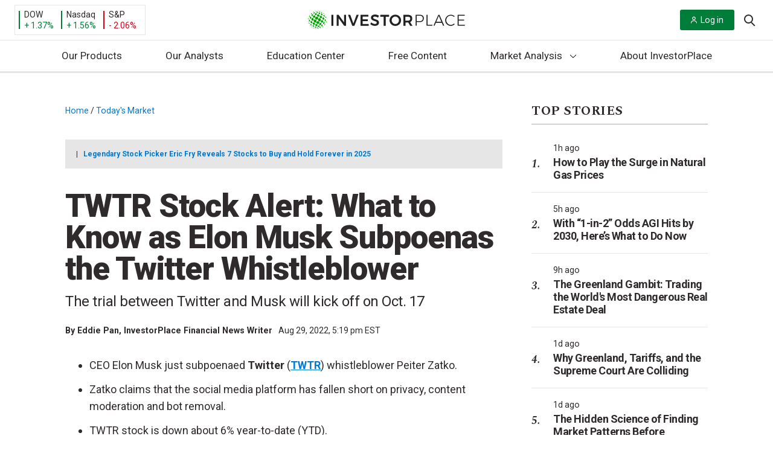

--- FILE ---
content_type: text/html; charset=UTF-8
request_url: https://investorplace.com/2022/08/twtr-stock-alert-what-to-know-as-elon-musk-subpoenas-the-twitter-whistleblower/
body_size: 55363
content:
<!DOCTYPE html>
<html lang="en-US">

<head>
	<title>
		TWTR Stock Alert: What to Know as Elon Musk Subpoenas the Twitter Whistleblower | InvestorPlace	</title>

	<link rel="profile" href="http://gmpg.org/xfn/11" />
	
	<meta http-equiv="Content-Type" content="text/html; charset=UTF-8">
	<meta http-equiv="X-UA-Compatible" content="IE=edge">
	<meta http-equiv="Content-Type" content="text/html; charset=UTF-8" />
	<meta name="viewport" content="width=device-width, initial-scale=1.0">
	<meta name="google-site-verification" content="bm2mM1Hm4u4DdVlNkg8C9q-VI9W8vqFMFk3m6qfvBCo" />
	<link rel="alternate" type="application/rss+xml" title="InvestorPlace RSS Feed" href="https://investorplace.com/feed/" />
	<link rel="alternate" type="application/atom+xml" title="InvestorPlace Atom Feed" href="https://investorplace.com/feed/atom/" />
	<link rel="pingback" href="https://investorplace.com/xmlrpc.php" />
	<link rel="dns-prefetch" href="//se.monetate.net" />
	<link rel="dns-prefetch" href="//www.googletagmanager.com" />
	<link rel="dns-prefetch" href="//www.google-analytics.com" />
	<link rel="dns-prefetch" href="//api.cloudquote.net" />

	
			<!-- Osano Cookies Consent Script start -->
	<script src="https://cmp.osano.com/AzydZ7TEJc3cu8mk6/42852686-4119-4ea9-babb-2ce0393c007c/osano.js"></script>
	<!-- Osano Cookies Consent Script end -->

	<style>
		.ipm-osano-js {
			display: none;
		}

		.osano-cm-dialog {
			align-items: flex-start;
			background-color: #e6e6e6;
			color: #000;
			max-height: 80vh;
		}

		.osano-cm-link {
			color: #0079d1;
			text-decoration: none;
		}

		.osano-cm-link:hover,
		.osano-cm-link:focus {
			color: #0079d1;
			text-decoration: underline;
		}

		.osano-cm-content__message {
			margin-bottom: 1.5em;
			padding-bottom: 0;
		}

		.osano-cm-close {
			background-color: #757575;
			border-color: #757575;
			stroke: #fff;
			padding: 3px;
		}

		.osano-cm-dialog__close:hover {
			stroke: #fff;
		}

		.osano-cm-widget {
			display: none;
		}

		.osano-cm-dialog__content.osano-cm-content span, .osano-cm-dialog__content.osano-cm-content p {
			float: left;
			clear: both;
			display: block;
		}
		.osano-cm-storage-policy {
			display: inline-block;
			float: left;
			clear: both;
		}
		ul.osano-cm-dialog__list.osano-cm-list {
			display: flex;
			flex-direction: column;
			padding: 0 0 15px 40px;
			margin: 0 0 15px;
		}
		.osano-cm-drawer-links__link {
			display: block;
			padding-bottom: 8px;
		}
		.osano-cm-drawer-links {
			margin: 0;
			padding-bottom: 2em;
			padding-top: 0.5em;
		}
		p.osano-cm-content__usage-list.osano-cm-usage-list {
			margin-top: 0;
		}
		.osano-cm-dialog--type_bar .osano-cm-dialog__list .osano-cm-label {
			padding-top: 0;
			font-weight: 700;
			padding-left: 5px;
		}
		.osano-cm-button {
			border-radius: 0.25em;
			border-style: solid;
			border-width: thin;
			cursor: pointer;
			flex: 1 1 auto;
			font-size: 1em;
			font-weight: 700;
			line-height: 1;
			margin: 0.125em;
			min-width: 6em;
			padding: 0.75em 0.75em;
			transition-duration: .2s;
			transition-property: background-color;
			transition-timing-function: ease-out;
		}
		.osano-cm-button {
			background-color: #fff;
			border-color: #0079d1;
			color: #0079d1;
		}
		.osano-cm-button:focus, .osano-cm-button:hover {
			background-color: #0079d1;
			color: #fff;
		}
		.osano-cm-toggle__switch:hover {
			cursor: pointer;
			background-color: #757575 !important;
			border: 2px solid #ababab !important;
		}
		.osano-cm-toggle__switch {
		background-color: #ababab;
		}
		.osano-cm-toggle__input:checked + .osano-cm-toggle__switch {
			background-color: #0079D1;
			border-color: #0079D1;
		}
		.osano-cm-content__message.osano-cm-message::before {
			content: "Manage your Cookie Preferences";
			display: block;
			padding: 0 0 0.75rem;
			font-size: 1.55rem;
			font-weight: bold;
		}

		.osano-cm-toggle__input:disabled:checked + .osano-cm-toggle__switch,
		.osano-cm-toggle__input:disabled:checked:focus + .osano-cm-toggle__switch,
		.osano-cm-toggle__input:disabled:checked:hover + .osano-cm-toggle__switch {
			background-color: #0079D1;
			border-color: #0079D1;
		}

		@media (min-width: 768px) {

			.osano-cm-dialog {
				padding-right: 2.5em;
			}
		}

		/* Desktop */
		@media (min-width: 1024px) {

			.osano-cm-dialog__content.osano-cm-content span, .osano-cm-dialog__content.osano-cm-content p {
				max-width: 75%;
				float: left;
				clear: both;
				display: block;
			}

			ul.osano-cm-dialog__list.osano-cm-list {
				display: flex;
				flex-direction: column;
				padding: 0 0 50px 20px;
				margin: 0 20px 20px;
			}
		}
	</style>

	<script>
		window.hasMarketingConsent = true;

		/**
		 * Enable/isable script loaing.
		 *
		 * @param {string} consentProperty Consent type.
		 * @param {string} consentValue    Consent value.
		 */
		const toggleScript = ( consentProperty, consentValue ) => {

			// Get all the scripts with the current consent type.
			const allScripts = document.querySelectorAll( "script[data-osano='" + consentProperty + "']" );
			if ( ! allScripts.length ) {
				return;
			}

			// Loop through all the found scripts and toggle their
			allScripts.forEach( ( script ) => {

				// Flag variable to check if the script should be replaced.
				let shouldReplaceScript = false;

				// Create the clone of the replaceable script.
				const newScript = document.createElement('script');
				newScript.textContent = script.textContent;
				newScript.src = script.src;

				/**
				 * If the current consent type is already accepted, allow the script to load.
				 * If not, then don't load the script.
				 */
				if ( 'ACCEPT' === consentValue ) {

					shouldReplaceScript = true;

					newScript.type = 'text/javascript';
					newScript.className = '';

				} else if ( 'DENY' === consentValue ) {

					shouldReplaceScript = false;

					script.type = 'text/plain';
					script.className = 'ipm-osano-js';
				}

				// Replace the new script node with the current script.
				if ( shouldReplaceScript ) {
					document.body.appendChild( newScript );
				}
			} );
		};

		/**
		 * Check user's consent.
		 */
		const checkConsent = () => {

			const consent = window.Osano.cm.getConsent();
			for ( const property in consent ) {

				// Skip essential scripts.
				if ( 'ESSENTIAL' === property ) {
					continue;
				}

				setTimeout(() => {
					toggleScript( property, consent[ property ] );
				}, 0);
			}
		};

		/**
		 * Osano initiliazed event.
		 */
		// Osano.cm.addEventListener( 'osano-cm-initialized', () => {
		// 	if ( window.Osano.cm.countryCode === 'us' ) {
		// 		window.Osano.cm.hideDialog();
		// 	}
		// } );

		/**
		 * Check consent interaction by Osano's consent saved event.
		 */
		const checkConsentInteraction = () => {

			Osano.cm.addEventListener('osano-cm-consent-saved', () => {
				checkConsent();
			} );
		};

		if ( 'complete' === document.readyState ) {
			checkConsentInteraction();
		} else {

			document.onreadystatechange = function () {

				if ( 'complete' === document.readyState ) {
					checkConsentInteraction();
				}
			}
		}
	</script>
	<link rel="preconnect" href="https://fonts.gstatic.com" crossorigin><link rel="preload" as="style" href="https://fonts.googleapis.com/css?family=Roboto:400,400i,700,900&#038;display=swap" /><link rel="stylesheet" href="https://fonts.googleapis.com/css?family=Roboto:400,400i,700,900&#038;display=swap" media="print" onload="this.media='all'" /><noscript><link rel="stylesheet" href="https://fonts.googleapis.com/css?family=Roboto:400,400i,700,900&#038;display=swap" /></noscript><link rel="preload" as="style" href="https://fonts.googleapis.com/css?family=Spectral:400,400i,700,700i&#038;display=swap" /><link rel="stylesheet" href="https://fonts.googleapis.com/css?family=Spectral:400,400i,700,700i&#038;display=swap" media="print" onload="this.media='all'" /><noscript><link rel="stylesheet" href="https://fonts.googleapis.com/css?family=Spectral:400,400i,700,700i&#038;display=swap" /></noscript>	<!-- Begin Monetate ExpressTag Sync v8.1. Place at start of document head. DO NOT ALTER. -->
	<script data-osano="MARKETING" type="text/plain" class="ipm-osano-js">var monetateT = new Date().getTime();</script>
	<script type="text/plain" data-osano="MARKETING" class="ipm-osano-js"
	        src="//se.monetate.net/js/2/a-64c35d56/p/investorplace.com/entry.js" defer></script> 	<!-- End Monetate tag. -->
	<script data-osano="MARKETING" type="text/plain" class="ipm-osano-js">
		var ipmMonetateData = {
			pageType: "post",
			apiSubmitURL: "https://investorplace.com/wp-json/ipm/v1/doe-form-submit/"
		};
		window.monetateQ = window.monetateQ || [];
		window.monetateQ.push([
			"setPageType",
			ipmMonetateData.pageType
		]);
		window.monetateQ.push([
			"addBreadcrumbs",
			["Home","Today's Market"]		]);
		window.monetateQ.push([
			"trackData"
		]);
		window.experimentPageType = ipmMonetateData.pageType;
	</script>
		<script>
		const IPMLoaderQueue = [];

		// Check that the dom is loaded and ready.
		window.IPMPageReady = function( fn ) {
			if ( document.attachEvent ? 'complete' === document.readyState : 'loading' !== document.readyState ) {
				fn();
			} else {
				document.addEventListener( 'load', fn );
			}
		};
	</script>
	<meta name='robots' content='index, follow, max-image-preview:large, max-snippet:-1, max-video-preview:-1' />

	<!-- This site is optimized with the Yoast SEO plugin v25.6 - https://yoast.com/wordpress/plugins/seo/ -->
	<meta name="description" content="TWTR stock is back in the spotlight after Elon Musk&#039;s legal team issued Twitter whistleblower Peiter Zatko a subpoena." />
	<link rel="canonical" href="https://investorplace.com/2022/08/twtr-stock-alert-what-to-know-as-elon-musk-subpoenas-the-twitter-whistleblower/" />
	<meta property="og:locale" content="en_US" />
	<meta property="og:type" content="article" />
	<meta property="og:title" content="TWTR Stock Alert: What to Know as Elon Musk Subpoenas the Twitter Whistleblower" />
	<meta property="og:description" content="TWTR stock is back in the spotlight after Elon Musk&#039;s legal team issued Twitter whistleblower Peiter Zatko a subpoena." />
	<meta property="og:url" content="https://investorplace.com/2022/08/twtr-stock-alert-what-to-know-as-elon-musk-subpoenas-the-twitter-whistleblower/" />
	<meta property="og:site_name" content="InvestorPlace" />
	<meta property="article:publisher" content="https://www.facebook.com/investorplace" />
	<meta property="article:published_time" content="2022-08-29T21:19:26+00:00" />
	<meta property="og:image" content="https://investorplace.com/wp-content/uploads/2022/04/twitter-twtr-1600.png" />
	<meta property="og:image:width" content="1600" />
	<meta property="og:image:height" content="900" />
	<meta property="og:image:type" content="image/png" />
	<meta name="author" content="Eddie Pan" />
	<meta name="twitter:card" content="summary" />
	<meta name="twitter:title" content="TWTR Stock Alert: What to Know as Elon Musk Subpoenas the Twitter Whistleblower" />
	<meta name="twitter:description" content="TWTR stock is back in the spotlight after Elon Musk&#039;s legal team issued Twitter whistleblower Peiter Zatko a subpoena." />
	<meta name="twitter:image" content="https://investorplace.com/wp-content/uploads/2022/04/twitter-twtr-1600.png" />
	<meta name="twitter:creator" content="@InvestorPlace" />
	<meta name="twitter:site" content="@InvestorPlace" />
	<meta name="twitter:label1" content="Written by" />
	<meta name="twitter:data1" content="Eddie Pan" />
	<meta name="twitter:label2" content="Est. reading time" />
	<meta name="twitter:data2" content="3 minutes" />
	<!-- / Yoast SEO plugin. -->


<link rel='dns-prefetch' href='//assets.stansberryresearch.com' />
<link rel='dns-prefetch' href='//investorplace.com' />
<link rel='dns-prefetch' href='//www.youtube.com' />
<link rel='stylesheet' id='wp-block-library-css' href='https://investorplace.com/wp-includes/css/dist/block-library/style.min.css?ver=6.6.2' type='text/css' media='all' />
<style id='co-authors-plus-coauthors-style-inline-css' type='text/css'>
.wp-block-co-authors-plus-coauthors.is-layout-flow [class*=wp-block-co-authors-plus]{display:inline}

</style>
<style id='co-authors-plus-avatar-style-inline-css' type='text/css'>
.wp-block-co-authors-plus-avatar :where(img){height:auto;max-width:100%;vertical-align:bottom}.wp-block-co-authors-plus-coauthors.is-layout-flow .wp-block-co-authors-plus-avatar :where(img){vertical-align:middle}.wp-block-co-authors-plus-avatar:is(.alignleft,.alignright){display:table}.wp-block-co-authors-plus-avatar.aligncenter{display:table;margin-inline:auto}

</style>
<style id='co-authors-plus-image-style-inline-css' type='text/css'>
.wp-block-co-authors-plus-image{margin-bottom:0}.wp-block-co-authors-plus-image :where(img){height:auto;max-width:100%;vertical-align:bottom}.wp-block-co-authors-plus-coauthors.is-layout-flow .wp-block-co-authors-plus-image :where(img){vertical-align:middle}.wp-block-co-authors-plus-image:is(.alignfull,.alignwide) :where(img){width:100%}.wp-block-co-authors-plus-image:is(.alignleft,.alignright){display:table}.wp-block-co-authors-plus-image.aligncenter{display:table;margin-inline:auto}

</style>
<style id='safe-svg-svg-icon-style-inline-css' type='text/css'>
.safe-svg-cover{text-align:center}.safe-svg-cover .safe-svg-inside{display:inline-block;max-width:100%}.safe-svg-cover svg{fill:currentColor;height:100%;max-height:100%;max-width:100%;width:100%}

</style>
<link rel='stylesheet' id='investorplace_frontend-css-css' href='https://investorplace.com/wp-content/mu-plugins/investorplace/dist/css/frontend-style.css?ver=20251121' type='text/css' media='all' />
<link rel='stylesheet' id='twitter-posts-style-css' href='https://investorplace.com/wp-content/plugins/twitter-posts/assets/css/twitter-posts.css?ver=1.1.0' type='text/css' media='all' />
<link rel='stylesheet' id='twitter-posts-style-ipm-css' href='https://investorplace.com/wp-content/plugins/twitter-posts/assets/css/twitter-posts-ipm.css?ver=1.1.0' type='text/css' media='all' />
<link rel='stylesheet' id='ep_general_styles-css' href='https://investorplace.com/wp-content/plugins/elasticpress/dist/css/general-styles.css?ver=66295efe92a630617c00' type='text/css' media='all' />
<link rel='stylesheet' id='investorplace-styles-global-css' href='https://investorplace.com/wp-content/themes/InvestorPlaceV2/dist/css/globalStyles.css?ver=20250721' type='text/css' media='all' />
<link rel='stylesheet' id='investorplace-article-css' href='https://investorplace.com/wp-content/themes/InvestorPlaceV2/dist/css/article.css?ver=20250721' type='text/css' media='all' />
<link rel='stylesheet' id='ipm-lightbox-house-ad-style-css' href='https://investorplace.com/wp-content/themes/InvestorPlaceV2/dist/css/lightboxHouseAdStyle.css?ver=20250721' type='text/css' media='all' />
<link rel='stylesheet' id='youtube-shorts-theme-styles-css' href='https://investorplace.com/wp-content/themes/InvestorPlaceV2/dist/css/youtube-shorts.css?ver=4d8eab3845cfb85841b4' type='text/css' media='all' />
<script type="text/javascript" src="https://assets.stansberryresearch.com/js/sr-container.js?ver=1.0" id="marketwise-pixel-js"></script>
<script defer id="ipm_loader-js" src="https://investorplace.com/wp-content/themes/InvestorPlaceV2/dist/js/ipmLoader.js?ver=2a952556eae8b8510e33" data-osano="ESSENTIAL" type="text/javascript"></script><script defer id="jquery-core-js" src="https://investorplace.com/wp-includes/js/jquery/jquery.min.js?ver=3.7.1" data-osano="ESSENTIAL" type="text/javascript"></script><link rel="https://api.w.org/" href="https://investorplace.com/wp-json/" /><link rel="alternate" title="JSON" type="application/json" href="https://investorplace.com/wp-json/wp/v2/posts/2280521" /><link rel="EditURI" type="application/rsd+xml" title="RSD" href="https://investorplace.com/xmlrpc.php?rsd" />
<meta name="generator" content="WordPress 6.6.2" />
<link rel='shortlink' href='https://investorplace.com/?p=2280521' />
<link rel="alternate" title="oEmbed (JSON)" type="application/json+oembed" href="https://investorplace.com/wp-json/oembed/1.0/embed?url=https%3A%2F%2Finvestorplace.com%2F2022%2F08%2Ftwtr-stock-alert-what-to-know-as-elon-musk-subpoenas-the-twitter-whistleblower%2F" />
<link rel="alternate" title="oEmbed (XML)" type="text/xml+oembed" href="https://investorplace.com/wp-json/oembed/1.0/embed?url=https%3A%2F%2Finvestorplace.com%2F2022%2F08%2Ftwtr-stock-alert-what-to-know-as-elon-musk-subpoenas-the-twitter-whistleblower%2F&#038;format=xml" />
<script type="text/javascript" src="//cdn.evgnet.com/beacon/stansberryholdings/alta_prod/scripts/evergage.min.js"></script>

<script>
  (function(h,o,u,n,d) {
    h=h[d]=h[d]||{q:[],onReady:function(c){h.q.push(c)}}
    d=o.createElement(u);d.async=1;d.src=n
    n=o.getElementsByTagName(u)[0];n.parentNode.insertBefore(d,n)
  })(window,document,'script','https://www.datadoghq-browser-agent.com/us1/v6/datadog-rum.js','DD_RUM')
  window.DD_RUM.onReady(function() {
    window.DD_RUM.init({
      clientToken: 'pub1c56e6acc89f57eb3360c86efbb518ab',
      applicationId: '2c9697af-8ea0-4fe1-8c44-d7d4cad20b00',
      // `site` refers to the Datadog site parameter of your organization
      // see https://docs.datadoghq.com/getting_started/site/
      site: 'datadoghq.com',
      service: 'investorplace-public',
      env: 'prod',
      // Specify a version number to identify the deployed version of your application in Datadog
      // version: '1.0.0',
      sessionSampleRate: 100,
      sessionReplaySampleRate: 10,
      trackBfcacheViews: true,
      defaultPrivacyLevel: 'mask-user-input',
    });
  })
</script><meta name='yandex-verification' content='7449d54f0a1869d7' />	<!-- Marfeel analytics start -->
	<script data-osano="ANALYTICS" type="text/plain" class="ipm-osano-js">
		function e(e){var t=!(arguments.length>1&&void 0!==arguments[1])||arguments[1],c=document.createElement("script");c.src=e,t?c.type="module":(c.async=!0,c.type="text/javascript",c.setAttribute("nomodule",""));var n=document.getElementsByTagName("script")[0];n.parentNode.insertBefore(c,n)}function t(t,c,n){var a,o,r;null!==(a=t.marfeel)&&void 0!==a||(t.marfeel={}),null!==(o=(r=t.marfeel).cmd)&&void 0!==o||(r.cmd=[]),t.marfeel.config=n,t.marfeel.config.accountId=c;var i="https://sdk.mrf.io/statics";e("".concat(i,"/marfeel-sdk.js?id=").concat(c),!0),e("".concat(i,"/marfeel-sdk.es5.js?id=").concat(c),!1)}!function(e,c){var n=arguments.length>2&&void 0!==arguments[2]?arguments[2]:{};t(e,c,n)}(window,1442,{} /*config*/);
	</script>

	
			<meta property="mrf:tags" content="Post ID:2280521" />
					<meta property="mrf:tags" content="Content Type:Article(&lt;3)" />
						<meta property="mrf:tags" content="Editor:Evan Nicholls" />
					<meta property="mrf:tags" content="Page Type:Post" />
			<!-- / Marfeel analytics end -->
			<!-- Hide last breadcrumb -->
		<style>
			.breadcrumb-trail .breadcrumb_last {
				display: none;
			}
		</style>
		<link rel="icon" href="https://investorplace.com/wp-content/uploads/2020/07/cropped-ip-512x512-1-1-32x32.png" sizes="32x32" />
<link rel="icon" href="https://investorplace.com/wp-content/uploads/2020/07/cropped-ip-512x512-1-1-192x192.png" sizes="192x192" />
<link rel="apple-touch-icon" href="https://investorplace.com/wp-content/uploads/2020/07/cropped-ip-512x512-1-1-180x180.png" />
<meta name="msapplication-TileImage" content="https://investorplace.com/wp-content/uploads/2020/07/cropped-ip-512x512-1-1-270x270.png" />
		<style type="text/css" id="wp-custom-css">
			.osano-iframe-page,
.osano-iframe-page iframe{
position:relative!important;
min-height:100vh;
}
.publish-date {
	display: none;
}
.newsletters.wrapper.container-fluid .intro {display: none;}		</style>
		</head>

<body class="post-template-default single single-post postid-2280521 single-format-standard redesign test single-article-style">

	
<div class="monetate_lightbox_house_ad js-lightbox-house-ad-variation" data-variation="regular" hidden>
	<div class="lightbox_mask"></div>

	<div class="lightbox-wrapper">
		<a class="lightbox__close" id="js-lightbox-close-btn">
			<span class="screen-reader-text">
				Close Lightbox			</span>

			<svg xmlns="http://www.w3.org/2000/svg" version="1.1" class="icon-close" width="20" height="20" viewBox="0 0 20 20">
				<path fill="#A7A7A7" d="M19.064 2.093L11.16 10l7.905 7.905-1.159 1.159L10 11.158l-7.906 7.905-1.16-1.159L8.84 9.999.936 2.093 2.096.934 10 8.84 17.905.934z"></path>
			</svg>
		</a>

		<div class="lightbox-container">
			<div class="lightbox-content">
				<img class="logo" src="">

				<h1 class="heading"></h1>

				<div class="description"></div>

				<a class="btn-primary" target="_blank" href=""></a>
			</div>

			<div class="lightbox-image">
				<img class="image" src="">
			</div>
		</div>
	</div>
</div>

<div class="monetate_lightbox_house_ad js-lightbox-house-ad-variation" data-variation="doe" hidden>
	<div class="lightbox_mask"></div>

	<div class="lightbox-wrapper">
		<a class="lightbox__close" id="js-lightbox-close-btn">
			<span class="screen-reader-text">
				Close Lightbox			</span>

			<svg xmlns="http://www.w3.org/2000/svg" version="1.1" class="icon-close" width="20" height="20" viewBox="0 0 20 20">
				<path fill="#A7A7A7" d="M19.064 2.093L11.16 10l7.905 7.905-1.159 1.159L10 11.158l-7.906 7.905-1.16-1.159L8.84 9.999.936 2.093 2.096.934 10 8.84 17.905.934z"></path>
			</svg>
		</a>

		<div class="lightbox-logo">
			<img class="logo" src="">
		</div>

		<div class="lightbox-container">
			<div class="lightbox-content">
				<h1 class="heading"></h1>

				<div class="description"></div>
			</div>

			<div class="lightbox-image">
				<img class="image" src="">
			</div>
		</div>

		<form class="lightbox-doe-form" method="post">
			<input name="source" type="hidden" value="">
			<input name="ipmEffortId" type="hidden" value="">
			<input name="ipmPubCode" type="hidden" value="">
			<input name="ipmBrandId" type="hidden" value="">
			<input name="ipmEmailTemplateUrl" type="hidden" value="">
			<input name="ipmEmailSubject" type="hidden" value="">
			<input name="ipmCampaignId" type="hidden" value="">
			<input name="ipmTargetUrl" type="hidden" value="">
			<input name="ipmAssetId" type="hidden" value="">
			<input name="ipmBaseUrl" type="hidden" value="">
			<input name="ipmCoiOptinSource" type="hidden" value="">
			<input name="ipmCoiOptin" type="hidden" value="">
			<input name="ipmAuthOptIn" type="hidden" value="">
			<input name="ipmTransactionType" type="hidden" value="">

			<div class="lightbox-form-fields">
				<label for="exampleInputEmail1">Download the free report here:</label>
				<input class="form-control" name="Email" required="" type="email">
			</div>

			<div class="lightbox-form-button">
				<button class="btn btn-normal btn-primary" type="submit"></button>
			</div>
		</form>

		<p class="lightbox__error js-lightbox__error"></p>
	</div>
</div>

	<a class="skip-link screen-reader-text" href="#main">
		Skip to content	</a>

	<div id="fb-root"></div>
	<div class="hidden" hidden>
		<svg width="0" height="0" class="hidden">
	<symbol xmlns="http://www.w3.org/2000/svg" viewBox="0 0 512 512" id="ios-email-outline">
		<path d="M64 128v256h384V128H64zm192 139.9L93.2 144h325.6L256 267.9zM80 368V154.1l115.1 87.6L127 319l2 2 78.9-69.6L256 288l48.1-36.6L383 321l2-2-68.1-77.4L432 154.1V368H80z"></path>
	</symbol>
	<symbol xmlns="http://www.w3.org/2000/svg" viewBox="0 0 512 512" id="ios-telephone-outline">
		<path d="M415.9 335.5c-14.6-15-56.1-43.1-83.3-43.1-6.3 0-11.8 1.4-16.3 4.3-13.3 8.5-23.9 15.1-29 15.1-2.8 0-5.8-2.5-12.4-8.2l-1.1-1c-18.3-15.9-22.2-20-29.3-27.4l-1.8-1.9c-1.3-1.3-2.4-2.5-3.5-3.6-6.2-6.4-10.7-11-26.6-29l-.7-.8c-7.6-8.6-12.6-14.2-12.9-18.3-.3-4 3.2-10.5 12.1-22.6 10.8-14.6 11.2-32.6 1.3-53.5-7.9-16.5-20.8-32.3-32.2-46.2l-1-1.2c-9.8-12-21.2-18-33.9-18-14.1 0-25.8 7.6-32 11.6-.5.3-1 .7-1.5 1-13.9 8.8-24 20.9-27.8 33.2-5.7 18.5-9.5 42.5 17.8 92.4 23.6 43.2 45 72.2 79 107.1 32 32.8 46.2 43.4 78 66.4 35.4 25.6 69.4 40.3 93.2 40.3 22.1 0 39.5 0 64.3-29.9 26-31.4 15.2-50.6-.4-66.7zm-11.5 55.9c-20 24.2-31.5 24.2-52.3 24.2-20.3 0-51.8-14-84.2-37.3-31-22.4-44.8-32.7-75.9-64.6-32.9-33.7-53.6-61.8-76.4-103.5-24.1-44.1-21.4-63.4-16.5-79.3 2.6-8.5 10.4-17.6 21-24.2.5-.3 1-.7 1.6-1 5.3-3.4 14.1-9.1 23.7-9.1 8 0 15.1 4 21.9 12.3l1 1.2c25.5 31.2 45.4 58.8 30.4 79.2-10.6 14.3-16.2 24-15.3 34 .8 9.7 7.3 17 17.1 28l.7.8c16.1 18.2 20.7 23 27.1 29.5 1.1 1.1 2.2 2.3 3.5 3.6l1.8 1.9c7.4 7.7 11.5 11.9 30.3 28.4l1.1 1c8 7 13.9 12.1 22.5 12.1 8.9 0 18.7-5.6 37.3-17.5 1.9-1.2 4.6-1.9 8-1.9 21.7 0 59.1 24.8 72.2 38.3 12 12.2 18 21.4-.6 43.9z"></path>
	</symbol>
	<symbol xmlns="http://www.w3.org/2000/svg" viewBox="0 0 512 512" id="ios-time-outline">
		<path d="M256 48C141.1 48 48 141.1 48 256s93.1 208 208 208 208-93.1 208-208S370.9 48 256 48zm0 398.7c-105.1 0-190.7-85.5-190.7-190.7 0-105.1 85.5-190.7 190.7-190.7 105.1 0 190.7 85.5 190.7 190.7 0 105.1-85.6 190.7-190.7 190.7z"></path>
		<path d="M256 256h-96v17.3h113.3V128H256z"></path>
	</symbol>
	<symbol xmlns="http://www.w3.org/2000/svg" viewBox="0 0 512 512" id="logo-facebook">
	<path d="M288 192v-38c0-17 4-26 31-26h33V64h-56c-68 0-91 31-91 85v43h-45v64h45v192h83V256h56l8-64h-64z"/>
	</symbol>
	<symbol xmlns="http://www.w3.org/2000/svg" viewBox="0 0 512 512" id="logo-rss">
		<path d="M119.9 336.1c-30.8 0-55.9 25.1-55.9 55.8 0 30.8 25.1 55.6 55.9 55.6 30.9 0 55.9-24.9 55.9-55.6 0-30.7-25-55.8-55.9-55.8z"></path>
		<path d="M64 192v79.9c48 0 94.1 14.2 128 48.1 33.9 33.9 48 79.9 48 128h80c0-139.9-116-256-256-256z"></path>
		<path d="M64 64v79.9c171 0 303.9 133 303.9 304.1H448C448 236.3 276 64 64 64z"></path>
	</symbol>
	<symbol xmlns="http://www.w3.org/2000/svg" viewBox="0 0 512 512" id="logo-twitter">
		<path d="M492 109.5c-17.4 7.7-36 12.9-55.6 15.3 20-12 35.4-31 42.6-53.6-18.7 11.1-39.4 19.2-61.5 23.5C399.8 75.8 374.6 64 346.8 64c-53.5 0-96.8 43.4-96.8 96.9 0 7.6.8 15 2.5 22.1-80.5-4-151.9-42.6-199.6-101.3-8.3 14.3-13.1 31-13.1 48.7 0 33.6 17.2 63.3 43.2 80.7-16-.4-31-4.8-44-12.1v1.2c0 47 33.4 86.1 77.7 95-8.1 2.2-16.7 3.4-25.5 3.4-6.2 0-12.3-.6-18.2-1.8 12.3 38.5 48.1 66.5 90.5 67.3-33.1 26-74.9 41.5-120.3 41.5-7.8 0-15.5-.5-23.1-1.4C62.8 432 113.7 448 168.3 448 346.6 448 444 300.3 444 172.2c0-4.2-.1-8.4-.3-12.5C462.6 146 479 129 492 109.5z"></path>
	</symbol>
	<symbol xmlns="http://www.w3.org/2000/svg" viewBox="0 0 512 512" id="ios-arrow-down">
		<path d="M256,294.1L383,167c9.4-9.4,24.6-9.4,33.9,0s9.3,24.6,0,34L273,345c-9.1,9.1-23.7,9.3-33.1,0.7L95,201.1
	c-4.7-4.7-7-10.9-7-17c0-6.1,2.3-12.3,7-17c9.4-9.4,24.6-9.4,33.9,0L256,294.1z"/>
	</symbol>
	<symbol xmlns="http://www.w3.org/2000/svg" viewBox="0 0 21 20" id="header-search-icon">
		<path d="M19.99 18.58l-4.797-4.809a8.41 8.41 0 001.906-5.342C17.099 3.776 13.33 0 8.688 0 4.04 0 .277 3.776.277 8.429c0 4.653 3.763 8.428 8.41 8.428a8.356 8.356 0 005.329-1.906l4.798 4.804a.83.83 0 001.177 0 .829.829 0 000-1.175zm-11.302-3.4c-3.719 0-6.741-3.029-6.741-6.751 0-3.723 3.022-6.756 6.74-6.756 3.716 0 6.742 3.033 6.742 6.756 0 3.722-3.026 6.75-6.741 6.75z"/>
	</symbol>
</svg>
	</div>
		<script data-osano="ANALYTICS" type="text/plain" class="ipm-osano-js">
		var dataLayer = dataLayer || [];
	</script>
		<script data-osano="ANALYTICS" type="text/plain" class="ipm-osano-js">
		var ipm_ga = {"author":["eddie-pan"],"publish_date":"20220829","category":["todays-market"],"hot_topics":["twtr"],"post_id":"2280521","publishing_author":"evan-nicholls","content_type":"article(<3)","test_variant":"","industries":"","stock_types":"","tickers":""};
	</script>
	
	
		
		<script data-osano="ANALYTICS" type="text/plain" class="ipm-osano-js">
			dataLayer.push({'author': 'Eddie Pan' });
		</script>

	
	<!-- Google Tag Manager -->
	<noscript><iframe src="https://www.googletagmanager.com/ns.html?id=GTM-N7BC" height="0" width="0" style="display:none;visibility:hidden"></iframe></noscript>
	<script data-osano="ANALYTICS" type="text/plain" class="ipm-osano-js">
	dataLayer.push({
		'gtm.start': new Date().getTime(),
		event: 'gtm.js'
	});
	</script>
	<script async src="https://www.googletagmanager.com/gtm.js?id=GTM-N7BC" data-osano="ANALYTICS" type="text/plain" class="ipm-osano-js"></script>	<!-- End Google Tag Manager -->
	
<!-- Schema.org -->
<script type="application/ld+json">
{
    "@context": "http:\/\/schema.org",
    "@type": "BreadcrumbList",
    "@id": "https:\/\/investorplace.com\/2022\/08\/twtr-stock-alert-what-to-know-as-elon-musk-subpoenas-the-twitter-whistleblower\/#breadcrumb",
    "itemListElement": [
        {
            "@type": "ListItem",
            "position": 1,
            "item": {
                "@type": "WebPage",
                "@id": "https:\/\/investorplace.com\/",
                "url": "https:\/\/investorplace.com\/",
                "name": "Home"
            }
        },
        {
            "@type": "ListItem",
            "position": 2,
            "item": {
                "@type": "WebPage",
                "@id": "https:\/\/investorplace.com\/category\/todays-market\/",
                "url": "https:\/\/investorplace.com\/category\/todays-market\/",
                "name": "Today's Market"
            }
        },
        {
            "@type": "ListItem",
            "position": 3,
            "item": {
                "@type": "WebPage",
                "@id": "https:\/\/investorplace.com\/2022\/08\/twtr-stock-alert-what-to-know-as-elon-musk-subpoenas-the-twitter-whistleblower\/",
                "url": "https:\/\/investorplace.com\/2022\/08\/twtr-stock-alert-what-to-know-as-elon-musk-subpoenas-the-twitter-whistleblower\/",
                "name": "TWTR Stock Alert: What to Know as Elon Musk Subpoenas the Twitter Whistleblower"
            }
        }
    ]
}
</script>
<!-- Schema.org -->
<script type="application/ld+json">
{
    "@context": "http:\/\/schema.org",
    "@type": "NewsArticle",
    "publisher": {
        "@type": "NewsMediaOrganization",
        "name": "InvestorPlace",
        "url": "https:\/\/investorplace.com",
        "logo": "https:\/\/investorplace.com\/wp-content\/themes\/InvestorPlaceV2\/dist\/images\/ipm-logo.png",
        "sameAs": [
            "https:\/\/www.facebook.com\/investorplace\/",
            "https:\/\/twitter.com\/InvestorPlace",
            "https:\/\/www.linkedin.com\/company\/investorplace-media-llc",
            "https:\/\/www.youtube.com\/channel\/UCT6Mvbk82SuZpLCC6EUNJGA"
        ]
    },
    "mainEntityOfPage": {
        "@type": "WebPage",
        "@id": "https:\/\/investorplace.com\/2022\/08\/twtr-stock-alert-what-to-know-as-elon-musk-subpoenas-the-twitter-whistleblower\/"
    },
    "author": [
        {
            "@context": "http:\/\/schema.org",
            "@type": "Person",
            "url": "https:\/\/investorplace.com\/author\/epan\/",
            "name": "Eddie Pan",
            "sameAs": [
                "https:\/\/hedgevision.substack.com\/about"
            ],
            "jobTitle": "InvestorPlace Financial News Writer",
            "knowsAbout": "Institutional Investments, Insider Activity, Disruptive Innovations"
        }
    ],
    "headline": "TWTR Stock Alert: What to Know as Elon Musk Subpoenas the Twitter Whistleblower",
    "datePublished": "2022-08-29T17:19:26-04:00",
    "dateModified": "2022-08-29T17:19:26-04:00",
    "image": {
        "@type": "ImageObject",
        "url": "https:\/\/investorplace.com\/wp-content\/uploads\/2022\/04\/twitter-twtr-1600.png",
        "height": 900,
        "width": 1600
    },
    "articleBody": "CEO Elon Musk just subpoenaed Twitter (TWTR) whistleblower Peiter Zatko. Zatko claims that the social media platform has fallen short on privacy, content moderation and bot removal. TWTR stock is down about 6% year-to-date (YTD). Source: shutterstock.com\/khak Twitter (NYSE:TWTR) stock is in focus today following an update in the case versus Tesla (NASDAQ:TSLA) CEO Elon Musk. Last week, former Twitter Head of Security Peiter Zatko emerged as a whistleblower. Zatko accuses the social media platform of &ldquo;extreme, egregious deficiencies&rdquo; related to privacy and content moderation. He also alleges that Twitter misled Musk when it provided information in regards to his acquisition and that Twitter executives are not incentivized to detect and remove bots. Musk claims that Twitter bots account for more than 5% of all users while the company says bots account for less than 5%. Meanwhile, Zatko says an accurate representation of the bots would &ldquo;harm the image and valuation of the company.&rdquo; Zatko filed complaints to three federal agencies, including the U.S. Securities and Exchange Commission (SEC). Now, Elon Musk and his legal team are subpoenaing Zatko for more information. Let&rsquo;s get into the details. TWTR Stock: Musk Subpoenas Twitter Whistleblower Zatko is scheduled to be deposed for the subpoena on Sept. 9. Musk&rsquo;s legal team has asked for documents related to Twitter&rsquo;s bot figure, as well as the impact of bots on the business. The team has also asked for documents related to alleged attempts to hide security weaknesses and any unlawful activity. Findings from the deposition will likely provide some guidance on the upcoming trial in Delaware&rsquo;s Chancery court on Oct. 17. Nicknamed &ldquo;Mudge,&rdquo; Zatko is a well-known figure in the cybersecurity world. After filing the complaint, many experts rushed to endorse his background and track record. For example, veteran cybersecurity journalist Kim Zette recently tweeted that there was &ldquo;probably no security exec with more ethics, more credibility than Mudge.&rdquo; On the other hand, one Twitter attorney recently stated that Musk&rsquo;s focus on bots as a way to walk back his acquisition is &ldquo;legally irrelevant.&rdquo; The attorney explained that Twitter&rsquo;s internal bot count is just an estimate and not a binding representation. If Twitter is successful in the upcoming lawsuit, it may force Musk to acquire the company at $54.20 per share. There is also speculation that Musk may be able to purchase the company at a lower price as a result of the case. On the date of publication, Eddie Pan did not hold (either directly or indirectly) any positions in the securities mentioned in this article. The opinions expressed in this article are those of the writer, subject to the InvestorPlace.com &nbsp;Publishing Guidelines.",
    "articleSection": "Today's Market",
    "description": "TWTR stock is back in the spotlight after Elon Musk's legal team issued Twitter whistleblower Peiter Zatko a subpoena."
}
</script>
	<header class="site-header" role="banner">
		<div class="global-header" qa-global-header-ip-com>
			<div class="container-fluid global-header-wrapper">
				<div class="flex-row flex-vertically-center">
					<div class="col-xs-12 col-md-4 tablet markets">

						<div class="markets-wrap">
							<div class="today-market">
								<ul>
									<li>
	<div id="market-data-ticker-SPX" class="item market-data-ticker-DIA">
		<div class="top">
			<a href="https://investorplace.com/stock-quotes/dia-stock-quote/"
			   aria-label="Dow Industrials SPDR">DOW</a>
			<span class="percentage market-data-ticker-DIA-change"></span>
		</div>
		<div class="bottom">
			<span><span class="market-data-ticker-DIA-value"></span> /</span>
			<span class="market-data-ticker-DIA-changeval"></span>
		</div>
	</div>
</li>
									<li>
	<div id="market-data-ticker-SPX" class="item market-data-ticker-QQQ">
		<div class="top">
			<a href="https://investorplace.com/stock-quotes/qqq-stock-quote/"
			   aria-label="QQQ Stock Quote of Nasdaq ETF">Nasdaq</a>
			<span class="percentage market-data-ticker-QQQ-change"></span>
		</div>
		<div class="bottom">
			<span><span class="market-data-ticker-QQQ-value"></span> /</span>
			<span class="market-data-ticker-QQQ-changeval"></span>
		</div>
	</div>
</li>
									<li>
	<div id="market-data-ticker-SPX" class="item market-data-ticker-SPX">
		<div class="top">
			<a href="https://investorplace.com/stock-quotes/spx-stock-quote/"
			   aria-label="SPX Stock Quote of S&amp;P Standard &amp; Poor&#039;s">S&amp;P</a>
			<span class="percentage market-data-ticker-SPX-change"></span>
		</div>
		<div class="bottom">
			<span><span class="market-data-ticker-SPX-value"></span> /</span>
			<span class="market-data-ticker-SPX-changeval"></span>
		</div>
	</div>
</li>
								</ul>
							</div>
						</div>
					</div>

					<div class="col-xs-3 col-md-4 nav-mobile-bt">
						<a href="#primary-menu" aria-controls="primary-menu" class="nav-toggle">
							<span></span>
							<span class="screen-reader-text">Primary Menu</span>
							<span aria-hidden="true">☰</span>
						</a>
					</div>

					<div class="col-xs-6 col-md-4 col-max-4 logo">
													<a href="https://investorplace.com" aria-label="Go to homepage">
								<svg class="header-logo-title__image" width="261" height="32" viewBox="0 0 261 32" fill="none" xmlns="http://www.w3.org/2000/svg">
<path d="M38.8652 7.49652H42.2492V25.7517H38.8652V7.49652ZM60.0112 7.49652H63.3142V25.7517H60.0921L50.9278 13.1733V25.7517H47.6248V7.49652H50.8469L60.0112 20.0749V7.49652ZM66.5201 7.49652H70.2279L75.4578 21.8955L80.7685 7.49652H84.3144L77.1417 25.7517H73.5957L66.5201 7.49652ZM87.4232 7.49652H100.457V10.5418H90.8072V15.0601H99.5019V18.1054H90.8072V22.7064H100.781V25.7517H87.4232V7.49652ZM113.637 10.8563C112.666 10.5253 111.872 10.3598 111.063 10.3598C110.253 10.3598 109.622 10.5253 109.136 10.8563C108.65 11.1873 108.407 11.601 108.407 12.1803C108.407 12.6768 108.569 13.0906 108.893 13.4216C109.217 13.7526 109.622 14.0009 110.188 14.2491C110.674 14.4974 111.403 14.7456 112.196 14.9939C113.41 15.3249 114.366 15.7387 115.175 16.0697C115.985 16.4007 116.616 16.98 117.183 17.7082C117.75 18.453 117.993 19.3467 117.993 20.5052C117.993 21.6638 117.669 22.5575 117.102 23.385C116.535 24.2125 115.742 24.858 114.689 25.2718C113.637 25.6855 112.52 25.9338 111.144 25.9338C109.767 25.9338 108.407 25.6855 107.047 25.1063C105.752 24.6098 104.554 23.865 103.582 22.9713L105.023 20.0087C105.914 20.8362 106.95 21.4817 108.083 21.9782C109.217 22.4747 110.253 22.723 111.225 22.723C112.196 22.723 112.908 22.5575 113.475 22.1437C114.042 21.73 114.285 21.2334 114.285 20.588C114.285 20.0915 114.123 19.5949 113.799 19.2639C113.475 18.9329 113.07 18.6847 112.504 18.4364C112.018 18.1882 111.289 18.0226 110.415 17.6916C109.201 17.3606 108.245 16.9469 107.436 16.6159C106.626 16.2848 105.995 15.7056 105.509 15.0601C104.942 14.3153 104.699 13.4216 104.699 12.2631C104.699 11.1873 104.942 10.2936 105.509 9.46603C106.076 8.6385 106.869 8.07578 107.841 7.66202C108.893 7.24826 110.01 7 111.386 7C112.52 7 113.718 7.16551 114.851 7.49652C115.985 7.82753 117.021 8.32404 117.912 8.88676L116.471 12.1803C115.499 11.6838 114.609 11.27 113.637 10.8563ZM120.146 7.49652H134.702V10.6246H129.148V25.7517H125.683V10.608H120.13V7.49652H120.146ZM149.987 8.473C151.428 9.30052 152.561 10.4425 153.452 11.8493C154.261 13.2395 154.747 14.8946 154.747 16.6159C154.747 18.3371 154.342 19.9094 153.452 21.3824C152.642 22.7726 151.444 23.9312 149.987 24.7587C148.546 25.5862 146.926 26 145.162 26C143.397 26 141.778 25.5862 140.337 24.7587C138.896 23.9312 137.762 22.7892 136.872 21.3824C136.062 19.9922 135.576 18.3371 135.576 16.6159C135.576 14.8946 135.981 13.3223 136.872 11.8493C137.681 10.4591 138.879 9.30052 140.337 8.473C141.794 7.64547 143.397 7.23171 145.162 7.23171C146.926 7.23171 148.546 7.66202 149.987 8.473ZM142.182 11.1873C141.211 11.7666 140.499 12.5113 139.932 13.4051C139.365 14.3981 139.122 15.3746 139.122 16.5331C139.122 17.6916 139.365 18.7509 139.932 19.6611C140.499 20.6542 141.227 21.3824 142.182 21.9617C143.073 22.5409 144.109 22.7892 145.243 22.7892C146.295 22.7892 147.331 22.5409 148.222 21.9617C149.112 21.3824 149.825 20.6376 150.391 19.6611C150.958 18.6681 151.201 17.6916 151.201 16.5331C151.201 15.3746 150.958 14.3153 150.391 13.4051C149.825 12.4948 149.096 11.6838 148.222 11.1873C147.331 10.608 146.295 10.3598 145.243 10.3598C144.109 10.3763 143.073 10.608 142.182 11.1873ZM169.773 25.7517L166.712 20.3232H162.049V25.669H158.665V7.49652H166.065C168.396 7.49652 170.161 8.07578 171.456 9.13502C172.752 10.2108 173.302 11.7666 173.302 13.7361C173.302 15.1263 172.978 16.3676 172.412 17.3606C171.764 18.3537 170.971 19.0819 169.756 19.6611L173.691 25.669H169.756L169.773 25.7517ZM161.968 17.2779H165.984C167.279 17.2779 168.234 17.0296 168.963 16.4503C169.611 15.8711 170.015 15.0601 170.015 13.9016C170.015 12.743 169.692 11.9321 168.963 11.4355C168.315 10.8563 167.279 10.608 165.984 10.608H161.968V17.2779ZM190.757 8.90331C191.971 9.97909 192.521 11.4521 192.521 13.3389C192.521 15.3084 191.874 16.8807 190.757 17.9399C189.542 19.0157 187.858 19.5784 185.608 19.5784H180.783V25.5035H179.018V7.34756H185.608C187.777 7.34756 189.542 7.92683 190.757 8.90331ZM189.461 16.8807C190.352 16.0531 190.821 14.9939 190.821 13.4216C190.821 11.9486 190.336 10.8728 189.461 10.0453C188.571 9.21777 187.211 8.88676 185.527 8.88676H180.783V18.0226H185.527C187.211 18.0392 188.506 17.7082 189.461 16.8807ZM197.023 7.34756H198.787V23.9643H206.673V25.6028H197.104V7.34756H197.023ZM224.516 25.6028L222.427 20.7535H212.534L210.445 25.6028H208.599L216.647 7.43031H218.492L226.54 25.6028H224.516ZM213.182 19.115H221.714L217.456 9.25087L213.182 19.115ZM240.286 9.39983C239.315 8.98606 238.359 8.82056 237.388 8.82056C236.028 8.82056 234.732 9.15157 233.599 9.81359C232.466 10.4756 231.51 11.3693 230.863 12.6106C230.215 13.7692 229.81 15.0767 229.81 16.4835C229.81 17.8737 230.134 19.115 230.863 20.3563C231.51 21.5148 232.466 22.4085 233.599 23.1533C234.732 23.8153 236.011 24.2291 237.388 24.2291C238.359 24.2291 239.315 24.0636 240.286 23.6498C241.257 23.2361 242.051 22.7395 242.779 22.0113L243.832 23.1699C242.941 23.9974 241.905 24.6429 240.772 25.1394C239.638 25.6359 238.44 25.8841 237.307 25.8841C235.623 25.8841 234.085 25.4704 232.644 24.6429C231.203 23.8153 230.15 22.6733 229.26 21.2666C228.45 19.8763 228.045 18.304 228.045 16.5828C228.045 14.8615 228.45 13.372 229.341 11.9817C230.15 10.5915 231.267 9.43293 232.725 8.6054C234.166 7.77788 235.704 7.36411 237.388 7.36411C238.602 7.36411 239.719 7.61237 240.853 8.02613C241.986 8.52265 242.941 9.10192 243.832 9.91289L242.779 11.1376C242.051 10.3929 241.241 9.81359 240.286 9.39983ZM248.641 7.34756H260.541V8.98606H250.406V15.4904H259.489V17.1289H250.406V23.9477H260.865V25.5862H248.641V7.34756Z" fill="#212121"/>
<path d="M31.3505 14.3755C31.3667 14.6507 31.3829 15.1201 31.2857 15.1687C31.1077 15.1201 30.9458 13.5337 31.1077 13.4365H31.1239C31.2534 13.4689 31.3343 14.0355 31.3505 14.3755Z" fill="#00A000"/>
<path d="M16.959 13.1775C16.7485 15.4763 13.8346 16.3343 12.4424 14.505C11.3092 13.0156 12.1996 10.6036 14.4659 10.4902C16.3438 10.6036 17.0561 12.1253 16.959 13.1775Z" fill="#00A000"/>
<path d="M14.1103 18.034C14.0456 18.7949 13.4952 20.1223 11.8116 20.2195C9.41565 20.09 8.65479 17.176 10.1441 15.8C10.7269 15.282 11.3421 15.2496 11.6497 15.2334C13.4952 15.3305 14.2075 16.9332 14.1103 18.034Z" fill="#00A000"/>
<path d="M21.4764 15.9942C21.4116 16.7875 20.8288 18.1797 19.1128 18.2768C16.555 18.1473 15.9075 15.1686 17.5749 13.7602C18.1901 13.2422 18.8052 13.2098 19.1128 13.1936C21.0069 13.3069 21.5735 14.9743 21.4764 15.9942Z" fill="#00A000"/>
<path d="M18.7565 20.6727C18.4004 22.7773 15.6969 23.4248 14.4504 21.7088C13.4952 20.3975 14.1104 18.1311 16.4739 18.0178C18.3356 18.115 18.9184 19.6205 18.7565 20.6727Z" fill="#00A000"/>
<path d="M12.1507 10.555C12.0373 11.2349 11.4384 12.4005 9.98138 12.4976C7.90925 12.3843 7.89306 10.0046 9.1072 8.90376C9.68999 8.38572 10.2242 8.35335 10.4832 8.33716C11.9726 8.4181 12.2963 9.74556 12.1507 10.555Z" fill="#00A000"/>
<path d="M18.9993 8.758C19.0155 10.4578 16.8462 11.2187 15.5349 9.97214C14.3532 8.85513 14.9521 6.76681 16.8948 6.66968C18.4165 6.76681 18.9831 7.99714 18.9993 8.758Z" fill="#00A000"/>
<path d="M23.2892 11.2836C23.3864 13.0157 21.6056 13.8737 20.2458 12.7405C18.805 11.5264 19.2259 9.19524 20.9095 9.01717C20.9581 9.01717 21.039 9.01717 21.1038 9.00098C22.6093 9.09811 23.2407 10.4579 23.2892 11.2836Z" fill="#00A000"/>
<path d="M9.34996 15.1687C9.28521 15.8972 8.79955 17.1599 7.4559 17.2409C5.44853 17.1114 5.10857 14.2136 6.53316 13.0642C6.95406 12.7405 7.31021 12.7081 7.55304 12.6919C8.86431 12.7728 9.46328 14.0355 9.34996 15.1687Z" fill="#00A000"/>
<path d="M25.0365 18.6978C24.6642 20.608 22.6406 21.3203 21.7017 19.8634C20.8599 18.5521 21.6369 16.3343 23.4015 16.2209C24.8422 16.3181 25.2308 17.7265 25.0365 18.6978Z" fill="#00A000"/>
<path d="M11.6007 22.4698C11.633 23.9267 10.1437 24.7847 8.80003 23.603C7.47257 22.4212 7.7154 20.3976 9.22093 20.2196C9.2695 20.2196 9.35044 20.2196 9.4152 20.2034C10.7265 20.2843 11.5683 21.4337 11.6007 22.4698Z" fill="#00A000"/>
<path d="M15.8267 24.7199C15.7781 25.2218 15.341 26.1769 14.1269 26.2417C12.4433 26.1607 11.4882 24.1857 12.6052 23.1335C13.0585 22.7126 13.5765 22.6964 13.8031 22.6802C15.1953 22.7449 15.94 23.781 15.8267 24.7199Z" fill="#00A000"/>
<path d="M22.1549 23.101C21.6044 24.6713 19.5485 25.3835 18.7715 23.8942C18.1563 22.7286 19.0628 20.9641 20.7303 20.8669C21.8797 20.8831 22.5758 21.9354 22.1549 23.101Z" fill="#00A000"/>
<path d="M14.6774 6.50773C14.5965 7.00958 14.0946 7.9647 12.7995 8.02946C11.1807 7.93233 10.9702 6.31347 12.0225 5.32597C12.5567 4.82413 13.0747 4.80794 13.2852 4.79175C14.4184 4.8565 14.7907 5.82781 14.6774 6.50773Z" fill="#00A000"/>
<path d="M7.18189 19.9604C7.19808 20.1223 7.26284 21.5631 6.06488 21.6602C4.41365 21.5469 3.71755 18.8758 4.75361 18.0016C5.01263 17.7912 5.25546 17.775 5.41734 17.7588C6.53435 17.8397 7.11714 19.0862 7.18189 19.9604Z" fill="#00A000"/>
<path d="M26.9959 13.906C27.0282 15.4601 25.7655 16.3019 24.7457 15.4115C23.5477 14.3593 23.7096 11.8177 25.3123 11.7043C26.3645 11.7691 26.9635 12.8861 26.9959 13.906Z" fill="#00A000"/>
<path d="M18.9988 26.7921C18.9826 26.8407 18.5455 27.8929 17.3961 27.9577C16.182 27.8767 15.7611 26.436 16.7 25.5941C17.1695 25.1732 17.6551 25.1571 17.8656 25.1409C19.0635 25.2218 19.2416 26.1446 18.9988 26.7921Z" fill="#00A000"/>
<path d="M20.0999 4.92117C20.1808 5.32589 20.0837 6.11913 19.08 6.16769C17.6392 6.08675 16.9755 4.53265 17.7525 3.77179C18.0116 3.52896 18.303 3.51277 18.4325 3.49658C19.3228 3.56134 19.9704 4.37076 20.0999 4.92117Z" fill="#00A000"/>
<path d="M8.33073 8.11044C8.15266 8.61229 7.55368 9.55122 6.58237 9.61598C5.33585 9.51884 5.57868 7.80286 6.6795 6.86392C7.16515 6.44302 7.53749 6.42683 7.68319 6.41064C8.54118 6.4754 8.58975 7.44671 8.33073 8.11044Z" fill="#00A000"/>
<path d="M5.43276 12.449C5.30325 13.0317 4.86616 14.0516 3.97579 14.1164C2.6807 14.0031 2.8264 11.6557 3.89485 10.7492C4.20243 10.4901 4.42907 10.474 4.59095 10.4578C5.40038 10.5387 5.62702 11.5424 5.43276 12.449Z" fill="#00A000"/>
<path d="M24.1468 6.88001C24.5029 7.98083 23.6773 8.66075 22.6251 8.11034C21.4109 7.4628 21.0224 5.58493 22.0423 5.30972C22.107 5.29353 22.2042 5.29353 22.2689 5.27734C23.224 5.3421 23.9363 6.24866 24.1468 6.88001Z" fill="#00A000"/>
<path d="M10.0796 26.3387C10.0958 26.3873 10.4196 27.4395 9.5454 27.4881C8.34745 27.4233 7.08474 25.6264 7.78085 24.9789C7.94273 24.817 8.15318 24.8008 8.28269 24.8008C9.20544 24.8493 9.88536 25.7235 10.0796 26.3387Z" fill="#00A000"/>
<path d="M27.3692 21.3364C26.916 22.5991 25.5885 23.3438 25.1514 22.3077C24.7143 21.304 25.5237 19.4747 26.7055 19.3938C27.6283 19.4747 27.6444 20.5756 27.3692 21.3364Z" fill="#00A000"/>
<path d="M24.245 25.2864C23.5975 26.4034 22.2053 26.9862 21.9463 26.0311C21.7034 25.1569 22.6586 23.7323 23.7917 23.6514C24.6336 23.7161 24.6821 24.5579 24.245 25.2864Z" fill="#00A000"/>
<path d="M13.8031 28.1518C13.9003 29.0098 13.0909 29.4631 12.1519 28.7184C11.1644 27.9576 11.3101 26.9377 12.1519 26.8406C12.1843 26.8406 12.2329 26.8406 12.2814 26.8406C13.1394 26.873 13.7384 27.5529 13.8031 28.1518Z" fill="#00A000"/>
<path d="M16.4094 3.23778C16.3446 4.22528 14.9848 4.50049 14.4182 3.83676C13.9002 3.20541 14.4668 2.18553 15.3571 2.13696C16.0047 2.15315 16.4418 2.71975 16.4094 3.23778Z" fill="#00A000"/>
<path d="M11.3909 4.41948C10.8891 5.55268 9.52923 5.95739 9.18927 5.27747C8.8655 4.59756 9.95013 3.31866 10.9053 3.25391C11.5042 3.25391 11.6337 3.85288 11.3909 4.41948Z" fill="#00A000"/>
<path d="M3.3601 17.1921C3.37629 18.4063 2.74494 19.0862 2.12977 18.5034C1.32034 17.7264 1.30416 15.3466 2.34022 15.2495C3.06871 15.3305 3.34391 16.4798 3.3601 17.1921Z" fill="#00A000"/>
<path d="M27.6917 9.24369C27.9993 10.2798 27.4812 10.9435 26.688 10.5226C25.6519 9.97217 25.1177 7.91622 25.9433 7.64102C25.9919 7.62483 26.0728 7.62483 26.1214 7.60864C26.8984 7.6734 27.4974 8.59614 27.6917 9.24369Z" fill="#00A000"/>
<path d="M29.5543 16.6256C29.4409 17.9045 28.6153 18.6006 28.0649 17.8883C27.4012 17.0303 27.6764 14.8287 28.6801 14.7153C29.3924 14.7801 29.619 15.8809 29.5543 16.6256Z" fill="#00A000"/>
<path d="M6.01558 24.218C6.03177 24.2666 6.43648 25.3674 5.72419 25.4483C4.68812 25.3674 3.49017 23.3924 4.10533 22.7772C4.20246 22.6801 4.31578 22.6639 4.41292 22.6477C5.10902 22.6963 5.75656 23.4895 6.01558 24.218Z" fill="#00A000"/>
<path d="M16.5051 29.5441C16.2946 30.2887 15.2909 30.5154 14.87 29.706C14.611 29.2041 14.8862 28.6213 15.6633 28.5728C16.3432 28.6051 16.6346 29.0908 16.5051 29.5441Z" fill="#00A000"/>
<path d="M20.7967 28.4756C20.5538 28.7831 19.9711 29.2688 19.4206 29.285C18.7407 29.2364 18.9512 28.2813 19.6311 27.7147C20.0682 27.3424 20.4405 27.3262 20.57 27.3262C21.2176 27.3747 21.2176 27.9575 20.7967 28.4756Z" fill="#00A000"/>
<path d="M19.8739 2.15321C20.0682 2.41223 20.1815 2.81694 19.6797 2.84932C18.8217 2.80076 18.1741 1.7485 18.5141 1.48948C18.5626 1.44092 18.6274 1.44092 18.6922 1.44092C19.0969 1.45711 19.6311 1.82944 19.8739 2.15321Z" fill="#00A000"/>
<path d="M13.8509 1.66741C13.5433 2.29876 12.653 2.54159 12.4749 2.15307C12.313 1.74835 13.09 1.08462 13.6243 1.05225C13.9642 1.05225 13.9966 1.37602 13.8509 1.66741Z" fill="#00A000"/>
<path d="M6.12972 5.87644C5.54693 6.75062 4.76988 7.07439 4.67275 6.6373C4.55943 6.11927 5.57931 4.77562 6.2916 4.72705C6.76107 4.77562 6.38874 5.48791 6.12972 5.87644Z" fill="#00A000"/>
<path d="M23.3061 3.67478C23.5165 3.93379 23.7594 4.45183 23.2413 4.4842C22.3348 4.40326 21.4282 3.0758 21.7196 2.80059C21.7682 2.75203 21.8329 2.75203 21.8977 2.73584C22.351 2.76822 22.9661 3.23768 23.3061 3.67478Z" fill="#00A000"/>
<path d="M2.97199 9.87496C2.92343 9.98828 2.51871 10.9596 2.00068 11.0082C1.33695 10.911 2.00068 9.01696 2.69679 8.56368C2.81011 8.48274 2.87486 8.48274 2.93962 8.46655C3.34433 8.53131 3.18244 9.34073 2.97199 9.87496Z" fill="#00A000"/>
<path d="M30.3314 11.7206C30.4124 12.1253 30.4448 12.8861 30.0401 12.9347C29.2792 12.8376 28.8421 10.7007 29.2792 10.3284C29.3278 10.2798 29.3925 10.2798 29.4249 10.2798C29.862 10.3445 30.2181 11.154 30.3314 11.7206Z" fill="#00A000"/>
<path d="M2.47043 21.7897C2.66469 22.421 2.63231 23.0362 2.27616 22.8743C1.61243 22.5829 0.916326 20.5432 1.43436 20.3975H1.48293C1.88764 20.446 2.30854 21.2393 2.47043 21.7897Z" fill="#00A000"/>
<path d="M28.3552 23.8296C27.9343 24.5581 27.2705 25.0923 27.141 24.6714C26.9629 24.121 27.8209 22.5831 28.4523 22.5183C28.8246 22.5669 28.6951 23.2306 28.3552 23.8296Z" fill="#00A000"/>
<path d="M10.1606 29.544C10.4035 29.8031 10.5977 30.1268 10.3225 30.1268C9.7883 30.143 8.37989 29.1555 8.63891 28.7994C8.67129 28.7508 8.73604 28.7346 8.8008 28.7346C9.31883 28.767 9.9178 29.285 10.1606 29.544Z" fill="#00A000"/>
<path d="M24.9563 27.4396C24.7296 27.6987 24.1792 28.1681 23.7583 28.2005C23.305 28.1519 23.9202 27.213 24.5192 26.7435C24.9239 26.4198 25.1505 26.4036 25.2315 26.4036C25.62 26.4521 25.3933 26.9702 24.9563 27.4396Z" fill="#00A000"/>
<path d="M13.1878 30.6613C13.2849 30.7746 13.5115 31.0498 13.2525 31.0822C12.7183 31.0822 11.6822 30.4346 11.9413 30.1756C11.9898 30.127 12.0708 30.1108 12.1193 30.1108C12.5564 30.1108 13.0097 30.467 13.1878 30.6613Z" fill="#00A000"/>
<path d="M17.7192 30.7906C17.5735 30.9201 17.2497 31.1305 16.9745 31.1467C16.6346 31.1305 16.8612 30.661 17.1202 30.4344C17.2983 30.2887 17.4764 30.2078 17.6868 30.2078C18.0592 30.2401 17.9944 30.5315 17.7192 30.7906Z" fill="#00A000"/>
<path d="M9.64113 2.73581C9.544 2.83294 8.99359 3.35097 8.52412 3.38335C8.16798 3.35097 8.39462 2.94626 8.81552 2.59011C9.04216 2.39585 9.56019 2.02351 9.93253 2.00732C10.3211 2.0397 9.67351 2.70343 9.64113 2.73581Z" fill="#00A000"/>
<path d="M16.9275 0.890291C17.0894 1.23025 16.7332 1.40832 16.3933 1.27882C15.94 1.10074 15.9076 0.598897 16.1666 0.469389C16.2152 0.4532 16.2476 0.437012 16.2961 0.437012C16.5552 0.4532 16.8304 0.67984 16.9275 0.890291Z" fill="#00A000"/>
<path d="M26.6083 5.5365C26.9644 6.03834 26.9806 6.42687 26.6407 6.3783C26.0741 6.29736 25.0056 4.88896 25.2808 4.59756C25.3132 4.56519 25.3618 4.56519 25.3941 4.56519C25.7989 4.59756 26.3493 5.14797 26.6083 5.5365Z" fill="#00A000"/>
<path d="M0.689784 14.2135C0.641218 14.6182 0.51171 15.3143 0.252693 15.3629C-0.232963 15.2658 0.0746191 13.1127 0.39839 12.9023L0.463144 12.8699C0.738349 12.9184 0.754538 13.7279 0.689784 14.2135Z" fill="#00A000"/>
<path d="M30.816 19.4909C30.6217 20.2517 30.2656 20.7374 30.1037 20.446C29.877 19.9927 30.2656 18.2767 30.7189 18.1958C30.9779 18.2444 30.9617 18.9081 30.816 19.4909Z" fill="#00A000"/>
<path d="M6.7129 27.6823C7.02048 28.0384 7.21474 28.3784 6.93954 28.346C6.38913 28.2651 5.17499 27.0024 5.46638 26.8243L5.54732 26.8081C5.91966 26.8567 6.45388 27.3747 6.7129 27.6823Z" fill="#00A000"/>
<path d="M21.0704 29.8516C20.6171 30.1592 20.002 30.402 20.002 30.2239C20.0181 30.0458 20.8923 29.2526 21.4427 29.2202C21.7179 29.2526 21.4751 29.5278 21.2808 29.6897C21.2485 29.7059 21.1675 29.7868 21.0704 29.8516Z" fill="#00A000"/>
<path d="M15.2925 31.163C15.3735 31.3249 15.3249 31.4544 14.9849 31.3573C14.6612 31.2601 14.4993 31.0497 14.6612 30.9525L14.7583 30.9202C15.0173 30.8716 15.2116 31.0173 15.2925 31.163Z" fill="#00A000"/>
<path d="M12.8303 0.469616C12.3932 0.744822 12.0695 0.809576 12.1018 0.712445C12.1342 0.534371 12.9113 0.194411 13.1541 0.178223C13.1865 0.178223 13.235 0.178223 13.1217 0.275354C13.057 0.32392 12.9436 0.404862 12.8303 0.469616Z" fill="#00A000"/>
<path d="M15.3237 0.161885C15.2913 0.22664 15.178 0.339959 14.9999 0.356148C14.8542 0.339959 14.8704 0.242828 14.9676 0.145697C15.0485 0.0809427 15.1942 0 15.2913 0C15.4208 0.0161885 15.3237 0.161885 15.3237 0.161885Z" fill="#00A000"/>
<path d="M0.608603 18.9245C0.721923 19.4587 0.721923 19.8148 0.64098 19.7663C0.430529 19.653 0.0743813 17.8884 0.236267 17.8398C0.333398 17.8884 0.495283 18.4226 0.608603 18.9245Z" fill="#00A000"/>
<path d="M29.3427 7.9001C29.537 8.24006 29.6503 8.58002 29.4884 8.53145C29.2132 8.45051 28.4847 7.20399 28.679 7.12305H28.6952C28.8571 7.17161 29.1485 7.56014 29.3427 7.9001Z" fill="#00A000"/>
<path d="M3.61909 25.3512C3.66766 25.4159 4.03999 25.934 3.92667 25.9663C3.66766 25.9178 2.68015 24.6389 2.84204 24.5417H2.85823C3.00392 24.5903 3.40864 25.0598 3.61909 25.3512Z" fill="#00A000"/>
<path d="M18.1414 0.259053C18.3519 0.339996 18.449 0.40475 18.4166 0.420939C18.3357 0.485693 17.4939 0.194299 17.4453 0.113357L17.4615 0.097168C17.5748 0.113357 17.8986 0.178111 18.1414 0.259053Z" fill="#00A000"/>
<path d="M2.43813 7.4629C2.35719 7.57622 2.11436 7.96474 2.01723 8.01331C1.87153 7.96474 2.60002 6.88011 2.71334 6.83154H2.72952C2.81047 6.86392 2.4867 7.39814 2.43813 7.4629Z" fill="#00A000"/>
<path d="M5.67515 3.78798C5.319 4.12794 5.09236 4.25745 5.07617 4.1765C5.07617 4.03081 5.82084 3.31851 6.06367 3.28613C6.17699 3.28613 5.90179 3.57753 5.67515 3.78798Z" fill="#00A000"/>
<path d="M21.0058 1.03617C21.2648 1.18187 21.3944 1.29519 21.3134 1.31138C21.1515 1.34376 20.0993 0.777157 20.1802 0.712402H20.2126C20.3745 0.728591 20.763 0.890476 21.0058 1.03617Z" fill="#00A000"/>
<path d="M24.6005 2.81684C24.8919 3.04348 25.0376 3.22156 24.9243 3.22156C24.7139 3.23775 23.4835 2.33119 23.613 2.25024H23.6454C23.8721 2.29881 24.3091 2.5902 24.6005 2.81684Z" fill="#00A000"/>
<path d="M9.69156 1.31126C9.57824 1.37602 9.23828 1.55409 9.18971 1.52171C9.17352 1.42458 9.9182 1.06843 10.0801 1.05225C10.0963 1.10081 9.75631 1.27889 9.69156 1.31126Z" fill="#00A000"/>
</svg>
							</a>
											</div>

					<div class="col-xs-3 col-md-4 col-max-4 global-items">
						<ul class="menu-utility">
							
							<li class="hide-on-max-tablet">
								<div class="premium-signed-out-state" qa-premium-signed-out-state>
									<button class="modal-toggle premium-login-toggle" qa-premium-login-toggle>
										<svg xmlns="http://www.w3.org/2000/svg" width="156" height="173" viewBox="0 0 156 173">
											<path fill="#007D38" d="M78,0 C54.1060473,0 34.6666036,20.4232061 34.6666036,45.5263381 C34.6666036,70.6296117 54.1060473,91.0528178 78,91.0528178 C101.893953,91.0528178 121.333396,70.6296117 121.333396,45.5263381 C121.333396,20.4232061 101.893953,0 78,0 Z M78,72.8422543 C63.6653018,72.8422543 52.0000473,60.5865188 52.0000473,45.5263381 C52.0000473,30.466299 63.6653018,18.2105636 78,18.2105636 C92.3346982,18.2105636 103.999953,30.466299 103.999953,45.5263381 C103.999953,60.5865188 92.3346982,72.8422543 78,72.8422543 Z M156,173 L156,163.894364 C156,128.757765 128.778,100.158029 95.3333018,100.158029 L60.6666982,100.158029 C27.2133491,100.158029 0,128.757765 0,163.894364 L0,173 L17.3333018,173 L17.3333018,163.894364 C17.3333018,138.791799 36.7726036,118.368592 60.6666982,118.368592 L95.3333018,118.368592 C119.227396,118.368592 138.666698,138.791799 138.666698,163.894364 L138.666698,173 L156,173 Z"/>
										</svg>
										Log in
									</button>
								</div>

								<div class="premium-signed-in-state subscriber-header-dropdown-container" qa-premium-signed-in-state>
									<button class="premium-login-toggle --logged-in" id="js-premium-login-toggle--logged-in" aria-controls="subscriber-header-dropdown" qa-premium-login-toggle>
										<span>My Account</span>
										<span>
											<svg width="10" height="10" viewBox="0 0 10 10" fill="none" xmlns="http://www.w3.org/2000/svg"><path d="M5.08136 0.262939C3.75123 0.262939 2.66908 1.40204 2.66908 2.80218C2.66908 4.20232 3.75123 5.34142 5.08136 5.34142C6.41149 5.34142 7.49364 4.20232 7.49364 2.80218C7.49364 1.40204 6.41149 0.262939 5.08136 0.262939ZM5.08136 4.32573C4.28338 4.32573 3.63399 3.64216 3.63399 2.80218C3.63399 1.9622 4.28338 1.27864 5.08136 1.27864C5.87934 1.27864 6.52873 1.9622 6.52873 2.80218C6.52873 3.64216 5.87934 4.32573 5.08136 4.32573ZM9.42347 9.91206V9.40421C9.42347 7.44443 7.90807 5.84927 6.04627 5.84927H4.11645C2.25417 5.84927 0.739258 7.44443 0.739258 9.40421V9.91206H1.70417V9.40421C1.70417 8.00408 2.78632 6.86497 4.11645 6.86497H6.04627C7.37641 6.86497 8.45856 8.00408 8.45856 9.40421V9.91206H9.42347Z" fill="#007D38"/></svg>
											<svg width="9" height="6" viewBox="0 0 9 6" fill="none" xmlns="http://www.w3.org/2000/svg"><path d="M8.06325 0.7972L4.21631 4.54167L0.369371 0.7972" stroke="#007D38"/></svg>
											<svg width="18" height="18" viewBox="0 0 18 18" fill="none" xmlns="http://www.w3.org/2000/svg"><path d="M1 1L17 17M17 1L1 17" stroke="#FFFFFF" stroke-width="2"/></svg>
										</span>
									</button>

									<div class="subscriber-header-dropdown" id="subscriber-header-dropdown" aria-expanded="false">
										<ul id="menu-my-account" class="subscriber-header-dropdown__list"><li id="menu-item-2410728" class="menu-item menu-item-type-custom menu-item-object-custom menu-item-2410728"><a href="https://investorplace.com/dashboard/">My Services</a></li>
<li id="menu-item-2410729" class="menu-item menu-item-type-custom menu-item-object-custom menu-item-2410729"><a href="https://investorplace.com/ipa-my-account/">Manage Account</a></li>
<li id="menu-item-2410732" class="menu-item menu-item-type-custom menu-item-object-custom menu-item-2410732"><a href="https://investorplace.com/corporate/contact-us/">Support</a></li>
<li id="menu-item-2410737" class="menu-item menu-item-type-custom menu-item-object-custom menu-item-2410737"><a href="https://investorplace.com/ipa-login/?ipa_action=logout">Logout</a></li>
</ul>									</div>
								</div>
							</li>

							<li class="search-toggle-container">
								<a class="search-toggle" href="#search" aria-label="Search this site"><span></span></a>
							</li>
						</ul>
					</div>
				</div>
			</div>
			<div id="js-site-header-overlay" class="site-header-overlay"></div>
		</div>

		<nav class="site-navigation" role="navigation" itemscope="itemscope" itemtype="http://schema.org/SiteNavigationElement">
			<div class="site-navigation-wrapper"><ul id="primary-menu" class="primary-menu"><li id="menu-item-3188914" class="menu-item menu-item-type-custom menu-item-object-custom menu-item-3188914"><a href="https://investorplace.com/products/">Our Products</a></li>
<li id="menu-item-3188917" class="menu-item menu-item-type-custom menu-item-object-custom menu-item-3188917"><a href="https://investorplace.com/investing-experts/">Our Analysts</a></li>
<li id="menu-item-3188920" class="menu-item menu-item-type-custom menu-item-object-custom menu-item-3188920"><a href="https://investorplace.com/category/education-center/">Education Center</a></li>
<li id="menu-item-3289858" class="menu-item menu-item-type-post_type menu-item-object-page menu-item-3289858"><a href="https://investorplace.com/free-content/">Free Content</a></li>
<li id="menu-item-3261685" class="menu-item menu-item-type-taxonomy menu-item-object-category menu-item-has-children menu-item-3261685"><a href="https://investorplace.com/category/market-insight/">Market Analysis</a>
<ul class="sub-menu">
	<li id="menu-item-3261670" class="menu-item menu-item-type-custom menu-item-object-custom menu-item-3261670"><a href="/stock-picks/">Stock Picks</a></li>
	<li id="menu-item-3261694" class="menu-item menu-item-type-custom menu-item-object-custom menu-item-3261694"><a href="/category/market-insight/">Market Insight</a></li>
	<li id="menu-item-3261676" class="menu-item menu-item-type-custom menu-item-object-custom menu-item-3261676"><a href="/category/crypto/">Crypto</a></li>
	<li id="menu-item-3261688" class="menu-item menu-item-type-taxonomy menu-item-object-category menu-item-3261688"><a href="https://investorplace.com/category/stock-picks/stocks-to-buy/">Stocks to Buy</a></li>
	<li id="menu-item-3261691" class="menu-item menu-item-type-taxonomy menu-item-object-category menu-item-3261691"><a href="https://investorplace.com/category/stock-picks/hot-stocks/">Hot Stocks</a></li>
</ul>
</li>
<li id="menu-item-3188923" class="menu-item menu-item-type-custom menu-item-object-custom menu-item-3188923"><a href="https://investorplace.com/corporate/about-us/">About InvestorPlace</a></li>
</ul></div>		</nav>

		<div id="search" class="search">
			<div class="header-search-container container-fluid wrapper">
				
<form class="search-form" role="search" method="get" action="https://investorplace.com/search/">

	<label for="header-search"><span class="screen-reader-text">Search symbol, company name, or keywords</span></label><!-- /label -->

	<input class="search-form__input" id="header-search" autocomplete="off" type="search" name="q" value="" placeholder="Search symbol, company name, or keywords" required><!-- /.search__submit -->

	<button type="submit" class="search-form__submit">
		<div class="svg_wrapper svg_header-search-icon"><div><svg shape-rendering="geometricPrecision"><use xlink:href="#header-search-icon"></use></svg></div></div>		<span class="screen-reader-text">Search</span>
	</button><!-- /.search__submit -->

	<div class="search-form__suggestions js-search-suggestions" aria-visible="false">
		<ul class="search-form__suggestions-list js-search-suggestions-list"></ul>
	</div><!-- /.search-suggestions -->
</form>
			</div>
		</div>
	</header>

	<div class="nav-mobile" role="navigation" aria-label="Primary mobile navigation">
		<div class="nav-mobile__header">

			<a class="logo" href="https://investorplace.com" aria-label="Go to homepage">
				<svg class="header-logo-title__image" width="261" height="32" viewBox="0 0 261 32" fill="none" xmlns="http://www.w3.org/2000/svg">
<path d="M38.8652 7.49652H42.2492V25.7517H38.8652V7.49652ZM60.0112 7.49652H63.3142V25.7517H60.0921L50.9278 13.1733V25.7517H47.6248V7.49652H50.8469L60.0112 20.0749V7.49652ZM66.5201 7.49652H70.2279L75.4578 21.8955L80.7685 7.49652H84.3144L77.1417 25.7517H73.5957L66.5201 7.49652ZM87.4232 7.49652H100.457V10.5418H90.8072V15.0601H99.5019V18.1054H90.8072V22.7064H100.781V25.7517H87.4232V7.49652ZM113.637 10.8563C112.666 10.5253 111.872 10.3598 111.063 10.3598C110.253 10.3598 109.622 10.5253 109.136 10.8563C108.65 11.1873 108.407 11.601 108.407 12.1803C108.407 12.6768 108.569 13.0906 108.893 13.4216C109.217 13.7526 109.622 14.0009 110.188 14.2491C110.674 14.4974 111.403 14.7456 112.196 14.9939C113.41 15.3249 114.366 15.7387 115.175 16.0697C115.985 16.4007 116.616 16.98 117.183 17.7082C117.75 18.453 117.993 19.3467 117.993 20.5052C117.993 21.6638 117.669 22.5575 117.102 23.385C116.535 24.2125 115.742 24.858 114.689 25.2718C113.637 25.6855 112.52 25.9338 111.144 25.9338C109.767 25.9338 108.407 25.6855 107.047 25.1063C105.752 24.6098 104.554 23.865 103.582 22.9713L105.023 20.0087C105.914 20.8362 106.95 21.4817 108.083 21.9782C109.217 22.4747 110.253 22.723 111.225 22.723C112.196 22.723 112.908 22.5575 113.475 22.1437C114.042 21.73 114.285 21.2334 114.285 20.588C114.285 20.0915 114.123 19.5949 113.799 19.2639C113.475 18.9329 113.07 18.6847 112.504 18.4364C112.018 18.1882 111.289 18.0226 110.415 17.6916C109.201 17.3606 108.245 16.9469 107.436 16.6159C106.626 16.2848 105.995 15.7056 105.509 15.0601C104.942 14.3153 104.699 13.4216 104.699 12.2631C104.699 11.1873 104.942 10.2936 105.509 9.46603C106.076 8.6385 106.869 8.07578 107.841 7.66202C108.893 7.24826 110.01 7 111.386 7C112.52 7 113.718 7.16551 114.851 7.49652C115.985 7.82753 117.021 8.32404 117.912 8.88676L116.471 12.1803C115.499 11.6838 114.609 11.27 113.637 10.8563ZM120.146 7.49652H134.702V10.6246H129.148V25.7517H125.683V10.608H120.13V7.49652H120.146ZM149.987 8.473C151.428 9.30052 152.561 10.4425 153.452 11.8493C154.261 13.2395 154.747 14.8946 154.747 16.6159C154.747 18.3371 154.342 19.9094 153.452 21.3824C152.642 22.7726 151.444 23.9312 149.987 24.7587C148.546 25.5862 146.926 26 145.162 26C143.397 26 141.778 25.5862 140.337 24.7587C138.896 23.9312 137.762 22.7892 136.872 21.3824C136.062 19.9922 135.576 18.3371 135.576 16.6159C135.576 14.8946 135.981 13.3223 136.872 11.8493C137.681 10.4591 138.879 9.30052 140.337 8.473C141.794 7.64547 143.397 7.23171 145.162 7.23171C146.926 7.23171 148.546 7.66202 149.987 8.473ZM142.182 11.1873C141.211 11.7666 140.499 12.5113 139.932 13.4051C139.365 14.3981 139.122 15.3746 139.122 16.5331C139.122 17.6916 139.365 18.7509 139.932 19.6611C140.499 20.6542 141.227 21.3824 142.182 21.9617C143.073 22.5409 144.109 22.7892 145.243 22.7892C146.295 22.7892 147.331 22.5409 148.222 21.9617C149.112 21.3824 149.825 20.6376 150.391 19.6611C150.958 18.6681 151.201 17.6916 151.201 16.5331C151.201 15.3746 150.958 14.3153 150.391 13.4051C149.825 12.4948 149.096 11.6838 148.222 11.1873C147.331 10.608 146.295 10.3598 145.243 10.3598C144.109 10.3763 143.073 10.608 142.182 11.1873ZM169.773 25.7517L166.712 20.3232H162.049V25.669H158.665V7.49652H166.065C168.396 7.49652 170.161 8.07578 171.456 9.13502C172.752 10.2108 173.302 11.7666 173.302 13.7361C173.302 15.1263 172.978 16.3676 172.412 17.3606C171.764 18.3537 170.971 19.0819 169.756 19.6611L173.691 25.669H169.756L169.773 25.7517ZM161.968 17.2779H165.984C167.279 17.2779 168.234 17.0296 168.963 16.4503C169.611 15.8711 170.015 15.0601 170.015 13.9016C170.015 12.743 169.692 11.9321 168.963 11.4355C168.315 10.8563 167.279 10.608 165.984 10.608H161.968V17.2779ZM190.757 8.90331C191.971 9.97909 192.521 11.4521 192.521 13.3389C192.521 15.3084 191.874 16.8807 190.757 17.9399C189.542 19.0157 187.858 19.5784 185.608 19.5784H180.783V25.5035H179.018V7.34756H185.608C187.777 7.34756 189.542 7.92683 190.757 8.90331ZM189.461 16.8807C190.352 16.0531 190.821 14.9939 190.821 13.4216C190.821 11.9486 190.336 10.8728 189.461 10.0453C188.571 9.21777 187.211 8.88676 185.527 8.88676H180.783V18.0226H185.527C187.211 18.0392 188.506 17.7082 189.461 16.8807ZM197.023 7.34756H198.787V23.9643H206.673V25.6028H197.104V7.34756H197.023ZM224.516 25.6028L222.427 20.7535H212.534L210.445 25.6028H208.599L216.647 7.43031H218.492L226.54 25.6028H224.516ZM213.182 19.115H221.714L217.456 9.25087L213.182 19.115ZM240.286 9.39983C239.315 8.98606 238.359 8.82056 237.388 8.82056C236.028 8.82056 234.732 9.15157 233.599 9.81359C232.466 10.4756 231.51 11.3693 230.863 12.6106C230.215 13.7692 229.81 15.0767 229.81 16.4835C229.81 17.8737 230.134 19.115 230.863 20.3563C231.51 21.5148 232.466 22.4085 233.599 23.1533C234.732 23.8153 236.011 24.2291 237.388 24.2291C238.359 24.2291 239.315 24.0636 240.286 23.6498C241.257 23.2361 242.051 22.7395 242.779 22.0113L243.832 23.1699C242.941 23.9974 241.905 24.6429 240.772 25.1394C239.638 25.6359 238.44 25.8841 237.307 25.8841C235.623 25.8841 234.085 25.4704 232.644 24.6429C231.203 23.8153 230.15 22.6733 229.26 21.2666C228.45 19.8763 228.045 18.304 228.045 16.5828C228.045 14.8615 228.45 13.372 229.341 11.9817C230.15 10.5915 231.267 9.43293 232.725 8.6054C234.166 7.77788 235.704 7.36411 237.388 7.36411C238.602 7.36411 239.719 7.61237 240.853 8.02613C241.986 8.52265 242.941 9.10192 243.832 9.91289L242.779 11.1376C242.051 10.3929 241.241 9.81359 240.286 9.39983ZM248.641 7.34756H260.541V8.98606H250.406V15.4904H259.489V17.1289H250.406V23.9477H260.865V25.5862H248.641V7.34756Z" fill="#212121"/>
<path d="M31.3505 14.3755C31.3667 14.6507 31.3829 15.1201 31.2857 15.1687C31.1077 15.1201 30.9458 13.5337 31.1077 13.4365H31.1239C31.2534 13.4689 31.3343 14.0355 31.3505 14.3755Z" fill="#00A000"/>
<path d="M16.959 13.1775C16.7485 15.4763 13.8346 16.3343 12.4424 14.505C11.3092 13.0156 12.1996 10.6036 14.4659 10.4902C16.3438 10.6036 17.0561 12.1253 16.959 13.1775Z" fill="#00A000"/>
<path d="M14.1103 18.034C14.0456 18.7949 13.4952 20.1223 11.8116 20.2195C9.41565 20.09 8.65479 17.176 10.1441 15.8C10.7269 15.282 11.3421 15.2496 11.6497 15.2334C13.4952 15.3305 14.2075 16.9332 14.1103 18.034Z" fill="#00A000"/>
<path d="M21.4764 15.9942C21.4116 16.7875 20.8288 18.1797 19.1128 18.2768C16.555 18.1473 15.9075 15.1686 17.5749 13.7602C18.1901 13.2422 18.8052 13.2098 19.1128 13.1936C21.0069 13.3069 21.5735 14.9743 21.4764 15.9942Z" fill="#00A000"/>
<path d="M18.7565 20.6727C18.4004 22.7773 15.6969 23.4248 14.4504 21.7088C13.4952 20.3975 14.1104 18.1311 16.4739 18.0178C18.3356 18.115 18.9184 19.6205 18.7565 20.6727Z" fill="#00A000"/>
<path d="M12.1507 10.555C12.0373 11.2349 11.4384 12.4005 9.98138 12.4976C7.90925 12.3843 7.89306 10.0046 9.1072 8.90376C9.68999 8.38572 10.2242 8.35335 10.4832 8.33716C11.9726 8.4181 12.2963 9.74556 12.1507 10.555Z" fill="#00A000"/>
<path d="M18.9993 8.758C19.0155 10.4578 16.8462 11.2187 15.5349 9.97214C14.3532 8.85513 14.9521 6.76681 16.8948 6.66968C18.4165 6.76681 18.9831 7.99714 18.9993 8.758Z" fill="#00A000"/>
<path d="M23.2892 11.2836C23.3864 13.0157 21.6056 13.8737 20.2458 12.7405C18.805 11.5264 19.2259 9.19524 20.9095 9.01717C20.9581 9.01717 21.039 9.01717 21.1038 9.00098C22.6093 9.09811 23.2407 10.4579 23.2892 11.2836Z" fill="#00A000"/>
<path d="M9.34996 15.1687C9.28521 15.8972 8.79955 17.1599 7.4559 17.2409C5.44853 17.1114 5.10857 14.2136 6.53316 13.0642C6.95406 12.7405 7.31021 12.7081 7.55304 12.6919C8.86431 12.7728 9.46328 14.0355 9.34996 15.1687Z" fill="#00A000"/>
<path d="M25.0365 18.6978C24.6642 20.608 22.6406 21.3203 21.7017 19.8634C20.8599 18.5521 21.6369 16.3343 23.4015 16.2209C24.8422 16.3181 25.2308 17.7265 25.0365 18.6978Z" fill="#00A000"/>
<path d="M11.6007 22.4698C11.633 23.9267 10.1437 24.7847 8.80003 23.603C7.47257 22.4212 7.7154 20.3976 9.22093 20.2196C9.2695 20.2196 9.35044 20.2196 9.4152 20.2034C10.7265 20.2843 11.5683 21.4337 11.6007 22.4698Z" fill="#00A000"/>
<path d="M15.8267 24.7199C15.7781 25.2218 15.341 26.1769 14.1269 26.2417C12.4433 26.1607 11.4882 24.1857 12.6052 23.1335C13.0585 22.7126 13.5765 22.6964 13.8031 22.6802C15.1953 22.7449 15.94 23.781 15.8267 24.7199Z" fill="#00A000"/>
<path d="M22.1549 23.101C21.6044 24.6713 19.5485 25.3835 18.7715 23.8942C18.1563 22.7286 19.0628 20.9641 20.7303 20.8669C21.8797 20.8831 22.5758 21.9354 22.1549 23.101Z" fill="#00A000"/>
<path d="M14.6774 6.50773C14.5965 7.00958 14.0946 7.9647 12.7995 8.02946C11.1807 7.93233 10.9702 6.31347 12.0225 5.32597C12.5567 4.82413 13.0747 4.80794 13.2852 4.79175C14.4184 4.8565 14.7907 5.82781 14.6774 6.50773Z" fill="#00A000"/>
<path d="M7.18189 19.9604C7.19808 20.1223 7.26284 21.5631 6.06488 21.6602C4.41365 21.5469 3.71755 18.8758 4.75361 18.0016C5.01263 17.7912 5.25546 17.775 5.41734 17.7588C6.53435 17.8397 7.11714 19.0862 7.18189 19.9604Z" fill="#00A000"/>
<path d="M26.9959 13.906C27.0282 15.4601 25.7655 16.3019 24.7457 15.4115C23.5477 14.3593 23.7096 11.8177 25.3123 11.7043C26.3645 11.7691 26.9635 12.8861 26.9959 13.906Z" fill="#00A000"/>
<path d="M18.9988 26.7921C18.9826 26.8407 18.5455 27.8929 17.3961 27.9577C16.182 27.8767 15.7611 26.436 16.7 25.5941C17.1695 25.1732 17.6551 25.1571 17.8656 25.1409C19.0635 25.2218 19.2416 26.1446 18.9988 26.7921Z" fill="#00A000"/>
<path d="M20.0999 4.92117C20.1808 5.32589 20.0837 6.11913 19.08 6.16769C17.6392 6.08675 16.9755 4.53265 17.7525 3.77179C18.0116 3.52896 18.303 3.51277 18.4325 3.49658C19.3228 3.56134 19.9704 4.37076 20.0999 4.92117Z" fill="#00A000"/>
<path d="M8.33073 8.11044C8.15266 8.61229 7.55368 9.55122 6.58237 9.61598C5.33585 9.51884 5.57868 7.80286 6.6795 6.86392C7.16515 6.44302 7.53749 6.42683 7.68319 6.41064C8.54118 6.4754 8.58975 7.44671 8.33073 8.11044Z" fill="#00A000"/>
<path d="M5.43276 12.449C5.30325 13.0317 4.86616 14.0516 3.97579 14.1164C2.6807 14.0031 2.8264 11.6557 3.89485 10.7492C4.20243 10.4901 4.42907 10.474 4.59095 10.4578C5.40038 10.5387 5.62702 11.5424 5.43276 12.449Z" fill="#00A000"/>
<path d="M24.1468 6.88001C24.5029 7.98083 23.6773 8.66075 22.6251 8.11034C21.4109 7.4628 21.0224 5.58493 22.0423 5.30972C22.107 5.29353 22.2042 5.29353 22.2689 5.27734C23.224 5.3421 23.9363 6.24866 24.1468 6.88001Z" fill="#00A000"/>
<path d="M10.0796 26.3387C10.0958 26.3873 10.4196 27.4395 9.5454 27.4881C8.34745 27.4233 7.08474 25.6264 7.78085 24.9789C7.94273 24.817 8.15318 24.8008 8.28269 24.8008C9.20544 24.8493 9.88536 25.7235 10.0796 26.3387Z" fill="#00A000"/>
<path d="M27.3692 21.3364C26.916 22.5991 25.5885 23.3438 25.1514 22.3077C24.7143 21.304 25.5237 19.4747 26.7055 19.3938C27.6283 19.4747 27.6444 20.5756 27.3692 21.3364Z" fill="#00A000"/>
<path d="M24.245 25.2864C23.5975 26.4034 22.2053 26.9862 21.9463 26.0311C21.7034 25.1569 22.6586 23.7323 23.7917 23.6514C24.6336 23.7161 24.6821 24.5579 24.245 25.2864Z" fill="#00A000"/>
<path d="M13.8031 28.1518C13.9003 29.0098 13.0909 29.4631 12.1519 28.7184C11.1644 27.9576 11.3101 26.9377 12.1519 26.8406C12.1843 26.8406 12.2329 26.8406 12.2814 26.8406C13.1394 26.873 13.7384 27.5529 13.8031 28.1518Z" fill="#00A000"/>
<path d="M16.4094 3.23778C16.3446 4.22528 14.9848 4.50049 14.4182 3.83676C13.9002 3.20541 14.4668 2.18553 15.3571 2.13696C16.0047 2.15315 16.4418 2.71975 16.4094 3.23778Z" fill="#00A000"/>
<path d="M11.3909 4.41948C10.8891 5.55268 9.52923 5.95739 9.18927 5.27747C8.8655 4.59756 9.95013 3.31866 10.9053 3.25391C11.5042 3.25391 11.6337 3.85288 11.3909 4.41948Z" fill="#00A000"/>
<path d="M3.3601 17.1921C3.37629 18.4063 2.74494 19.0862 2.12977 18.5034C1.32034 17.7264 1.30416 15.3466 2.34022 15.2495C3.06871 15.3305 3.34391 16.4798 3.3601 17.1921Z" fill="#00A000"/>
<path d="M27.6917 9.24369C27.9993 10.2798 27.4812 10.9435 26.688 10.5226C25.6519 9.97217 25.1177 7.91622 25.9433 7.64102C25.9919 7.62483 26.0728 7.62483 26.1214 7.60864C26.8984 7.6734 27.4974 8.59614 27.6917 9.24369Z" fill="#00A000"/>
<path d="M29.5543 16.6256C29.4409 17.9045 28.6153 18.6006 28.0649 17.8883C27.4012 17.0303 27.6764 14.8287 28.6801 14.7153C29.3924 14.7801 29.619 15.8809 29.5543 16.6256Z" fill="#00A000"/>
<path d="M6.01558 24.218C6.03177 24.2666 6.43648 25.3674 5.72419 25.4483C4.68812 25.3674 3.49017 23.3924 4.10533 22.7772C4.20246 22.6801 4.31578 22.6639 4.41292 22.6477C5.10902 22.6963 5.75656 23.4895 6.01558 24.218Z" fill="#00A000"/>
<path d="M16.5051 29.5441C16.2946 30.2887 15.2909 30.5154 14.87 29.706C14.611 29.2041 14.8862 28.6213 15.6633 28.5728C16.3432 28.6051 16.6346 29.0908 16.5051 29.5441Z" fill="#00A000"/>
<path d="M20.7967 28.4756C20.5538 28.7831 19.9711 29.2688 19.4206 29.285C18.7407 29.2364 18.9512 28.2813 19.6311 27.7147C20.0682 27.3424 20.4405 27.3262 20.57 27.3262C21.2176 27.3747 21.2176 27.9575 20.7967 28.4756Z" fill="#00A000"/>
<path d="M19.8739 2.15321C20.0682 2.41223 20.1815 2.81694 19.6797 2.84932C18.8217 2.80076 18.1741 1.7485 18.5141 1.48948C18.5626 1.44092 18.6274 1.44092 18.6922 1.44092C19.0969 1.45711 19.6311 1.82944 19.8739 2.15321Z" fill="#00A000"/>
<path d="M13.8509 1.66741C13.5433 2.29876 12.653 2.54159 12.4749 2.15307C12.313 1.74835 13.09 1.08462 13.6243 1.05225C13.9642 1.05225 13.9966 1.37602 13.8509 1.66741Z" fill="#00A000"/>
<path d="M6.12972 5.87644C5.54693 6.75062 4.76988 7.07439 4.67275 6.6373C4.55943 6.11927 5.57931 4.77562 6.2916 4.72705C6.76107 4.77562 6.38874 5.48791 6.12972 5.87644Z" fill="#00A000"/>
<path d="M23.3061 3.67478C23.5165 3.93379 23.7594 4.45183 23.2413 4.4842C22.3348 4.40326 21.4282 3.0758 21.7196 2.80059C21.7682 2.75203 21.8329 2.75203 21.8977 2.73584C22.351 2.76822 22.9661 3.23768 23.3061 3.67478Z" fill="#00A000"/>
<path d="M2.97199 9.87496C2.92343 9.98828 2.51871 10.9596 2.00068 11.0082C1.33695 10.911 2.00068 9.01696 2.69679 8.56368C2.81011 8.48274 2.87486 8.48274 2.93962 8.46655C3.34433 8.53131 3.18244 9.34073 2.97199 9.87496Z" fill="#00A000"/>
<path d="M30.3314 11.7206C30.4124 12.1253 30.4448 12.8861 30.0401 12.9347C29.2792 12.8376 28.8421 10.7007 29.2792 10.3284C29.3278 10.2798 29.3925 10.2798 29.4249 10.2798C29.862 10.3445 30.2181 11.154 30.3314 11.7206Z" fill="#00A000"/>
<path d="M2.47043 21.7897C2.66469 22.421 2.63231 23.0362 2.27616 22.8743C1.61243 22.5829 0.916326 20.5432 1.43436 20.3975H1.48293C1.88764 20.446 2.30854 21.2393 2.47043 21.7897Z" fill="#00A000"/>
<path d="M28.3552 23.8296C27.9343 24.5581 27.2705 25.0923 27.141 24.6714C26.9629 24.121 27.8209 22.5831 28.4523 22.5183C28.8246 22.5669 28.6951 23.2306 28.3552 23.8296Z" fill="#00A000"/>
<path d="M10.1606 29.544C10.4035 29.8031 10.5977 30.1268 10.3225 30.1268C9.7883 30.143 8.37989 29.1555 8.63891 28.7994C8.67129 28.7508 8.73604 28.7346 8.8008 28.7346C9.31883 28.767 9.9178 29.285 10.1606 29.544Z" fill="#00A000"/>
<path d="M24.9563 27.4396C24.7296 27.6987 24.1792 28.1681 23.7583 28.2005C23.305 28.1519 23.9202 27.213 24.5192 26.7435C24.9239 26.4198 25.1505 26.4036 25.2315 26.4036C25.62 26.4521 25.3933 26.9702 24.9563 27.4396Z" fill="#00A000"/>
<path d="M13.1878 30.6613C13.2849 30.7746 13.5115 31.0498 13.2525 31.0822C12.7183 31.0822 11.6822 30.4346 11.9413 30.1756C11.9898 30.127 12.0708 30.1108 12.1193 30.1108C12.5564 30.1108 13.0097 30.467 13.1878 30.6613Z" fill="#00A000"/>
<path d="M17.7192 30.7906C17.5735 30.9201 17.2497 31.1305 16.9745 31.1467C16.6346 31.1305 16.8612 30.661 17.1202 30.4344C17.2983 30.2887 17.4764 30.2078 17.6868 30.2078C18.0592 30.2401 17.9944 30.5315 17.7192 30.7906Z" fill="#00A000"/>
<path d="M9.64113 2.73581C9.544 2.83294 8.99359 3.35097 8.52412 3.38335C8.16798 3.35097 8.39462 2.94626 8.81552 2.59011C9.04216 2.39585 9.56019 2.02351 9.93253 2.00732C10.3211 2.0397 9.67351 2.70343 9.64113 2.73581Z" fill="#00A000"/>
<path d="M16.9275 0.890291C17.0894 1.23025 16.7332 1.40832 16.3933 1.27882C15.94 1.10074 15.9076 0.598897 16.1666 0.469389C16.2152 0.4532 16.2476 0.437012 16.2961 0.437012C16.5552 0.4532 16.8304 0.67984 16.9275 0.890291Z" fill="#00A000"/>
<path d="M26.6083 5.5365C26.9644 6.03834 26.9806 6.42687 26.6407 6.3783C26.0741 6.29736 25.0056 4.88896 25.2808 4.59756C25.3132 4.56519 25.3618 4.56519 25.3941 4.56519C25.7989 4.59756 26.3493 5.14797 26.6083 5.5365Z" fill="#00A000"/>
<path d="M0.689784 14.2135C0.641218 14.6182 0.51171 15.3143 0.252693 15.3629C-0.232963 15.2658 0.0746191 13.1127 0.39839 12.9023L0.463144 12.8699C0.738349 12.9184 0.754538 13.7279 0.689784 14.2135Z" fill="#00A000"/>
<path d="M30.816 19.4909C30.6217 20.2517 30.2656 20.7374 30.1037 20.446C29.877 19.9927 30.2656 18.2767 30.7189 18.1958C30.9779 18.2444 30.9617 18.9081 30.816 19.4909Z" fill="#00A000"/>
<path d="M6.7129 27.6823C7.02048 28.0384 7.21474 28.3784 6.93954 28.346C6.38913 28.2651 5.17499 27.0024 5.46638 26.8243L5.54732 26.8081C5.91966 26.8567 6.45388 27.3747 6.7129 27.6823Z" fill="#00A000"/>
<path d="M21.0704 29.8516C20.6171 30.1592 20.002 30.402 20.002 30.2239C20.0181 30.0458 20.8923 29.2526 21.4427 29.2202C21.7179 29.2526 21.4751 29.5278 21.2808 29.6897C21.2485 29.7059 21.1675 29.7868 21.0704 29.8516Z" fill="#00A000"/>
<path d="M15.2925 31.163C15.3735 31.3249 15.3249 31.4544 14.9849 31.3573C14.6612 31.2601 14.4993 31.0497 14.6612 30.9525L14.7583 30.9202C15.0173 30.8716 15.2116 31.0173 15.2925 31.163Z" fill="#00A000"/>
<path d="M12.8303 0.469616C12.3932 0.744822 12.0695 0.809576 12.1018 0.712445C12.1342 0.534371 12.9113 0.194411 13.1541 0.178223C13.1865 0.178223 13.235 0.178223 13.1217 0.275354C13.057 0.32392 12.9436 0.404862 12.8303 0.469616Z" fill="#00A000"/>
<path d="M15.3237 0.161885C15.2913 0.22664 15.178 0.339959 14.9999 0.356148C14.8542 0.339959 14.8704 0.242828 14.9676 0.145697C15.0485 0.0809427 15.1942 0 15.2913 0C15.4208 0.0161885 15.3237 0.161885 15.3237 0.161885Z" fill="#00A000"/>
<path d="M0.608603 18.9245C0.721923 19.4587 0.721923 19.8148 0.64098 19.7663C0.430529 19.653 0.0743813 17.8884 0.236267 17.8398C0.333398 17.8884 0.495283 18.4226 0.608603 18.9245Z" fill="#00A000"/>
<path d="M29.3427 7.9001C29.537 8.24006 29.6503 8.58002 29.4884 8.53145C29.2132 8.45051 28.4847 7.20399 28.679 7.12305H28.6952C28.8571 7.17161 29.1485 7.56014 29.3427 7.9001Z" fill="#00A000"/>
<path d="M3.61909 25.3512C3.66766 25.4159 4.03999 25.934 3.92667 25.9663C3.66766 25.9178 2.68015 24.6389 2.84204 24.5417H2.85823C3.00392 24.5903 3.40864 25.0598 3.61909 25.3512Z" fill="#00A000"/>
<path d="M18.1414 0.259053C18.3519 0.339996 18.449 0.40475 18.4166 0.420939C18.3357 0.485693 17.4939 0.194299 17.4453 0.113357L17.4615 0.097168C17.5748 0.113357 17.8986 0.178111 18.1414 0.259053Z" fill="#00A000"/>
<path d="M2.43813 7.4629C2.35719 7.57622 2.11436 7.96474 2.01723 8.01331C1.87153 7.96474 2.60002 6.88011 2.71334 6.83154H2.72952C2.81047 6.86392 2.4867 7.39814 2.43813 7.4629Z" fill="#00A000"/>
<path d="M5.67515 3.78798C5.319 4.12794 5.09236 4.25745 5.07617 4.1765C5.07617 4.03081 5.82084 3.31851 6.06367 3.28613C6.17699 3.28613 5.90179 3.57753 5.67515 3.78798Z" fill="#00A000"/>
<path d="M21.0058 1.03617C21.2648 1.18187 21.3944 1.29519 21.3134 1.31138C21.1515 1.34376 20.0993 0.777157 20.1802 0.712402H20.2126C20.3745 0.728591 20.763 0.890476 21.0058 1.03617Z" fill="#00A000"/>
<path d="M24.6005 2.81684C24.8919 3.04348 25.0376 3.22156 24.9243 3.22156C24.7139 3.23775 23.4835 2.33119 23.613 2.25024H23.6454C23.8721 2.29881 24.3091 2.5902 24.6005 2.81684Z" fill="#00A000"/>
<path d="M9.69156 1.31126C9.57824 1.37602 9.23828 1.55409 9.18971 1.52171C9.17352 1.42458 9.9182 1.06843 10.0801 1.05225C10.0963 1.10081 9.75631 1.27889 9.69156 1.31126Z" fill="#00A000"/>
</svg>
			</a>

			<button class="nav-mobile-close-toggle nav-toggle site-menu-toggle">
				<svg xmlns="http://www.w3.org/2000/svg" version="1.1" class="icon-close" width="20" height="20" viewBox="0 0 20 20"><path fill="#3A3838" d="M19.064 2.093L11.16 10l7.905 7.905-1.159 1.159L10 11.158l-7.906 7.905-1.16-1.159L8.84 9.999.936 2.093 2.096.934 10 8.84 17.905.934z"/></svg>
				<span class="screen-reader-text">Close Menu</span>
			</button>
		</div>

		<div id="js-nav-mobile-supplemental">
			<div class="account-signin premium-signed-out-state">
				<button class="modal-toggle premium-login-toggle" qa-premium-login-toggle>
					<svg xmlns="http://www.w3.org/2000/svg" width="156" height="173" viewBox="0 0 156 173">
						<path fill="#007D38" d="M78,0 C54.1060473,0 34.6666036,20.4232061 34.6666036,45.5263381 C34.6666036,70.6296117 54.1060473,91.0528178 78,91.0528178 C101.893953,91.0528178 121.333396,70.6296117 121.333396,45.5263381 C121.333396,20.4232061 101.893953,0 78,0 Z M78,72.8422543 C63.6653018,72.8422543 52.0000473,60.5865188 52.0000473,45.5263381 C52.0000473,30.466299 63.6653018,18.2105636 78,18.2105636 C92.3346982,18.2105636 103.999953,30.466299 103.999953,45.5263381 C103.999953,60.5865188 92.3346982,72.8422543 78,72.8422543 Z M156,173 L156,163.894364 C156,128.757765 128.778,100.158029 95.3333018,100.158029 L60.6666982,100.158029 C27.2133491,100.158029 0,128.757765 0,163.894364 L0,173 L17.3333018,173 L17.3333018,163.894364 C17.3333018,138.791799 36.7726036,118.368592 60.6666982,118.368592 L95.3333018,118.368592 C119.227396,118.368592 138.666698,138.791799 138.666698,163.894364 L138.666698,173 L156,173 Z"/>
					</svg>
					Log in
				</button>
			</div>

			<div class="account-signout premium-signed-in-state">
				<div class="subscriber-account-details">
					<svg xmlns="http://www.w3.org/2000/svg" width="156" height="173" viewBox="0 0 156 173">
						<path d="M78,0 C54.1060473,0 34.6666036,20.4232061 34.6666036,45.5263381 C34.6666036,70.6296117 54.1060473,91.0528178 78,91.0528178 C101.893953,91.0528178 121.333396,70.6296117 121.333396,45.5263381 C121.333396,20.4232061 101.893953,0 78,0 Z M78,72.8422543 C63.6653018,72.8422543 52.0000473,60.5865188 52.0000473,45.5263381 C52.0000473,30.466299 63.6653018,18.2105636 78,18.2105636 C92.3346982,18.2105636 103.999953,30.466299 103.999953,45.5263381 C103.999953,60.5865188 92.3346982,72.8422543 78,72.8422543 Z M156,173 L156,163.894364 C156,128.757765 128.778,100.158029 95.3333018,100.158029 L60.6666982,100.158029 C27.2133491,100.158029 0,128.757765 0,163.894364 L0,173 L17.3333018,173 L17.3333018,163.894364 C17.3333018,138.791799 36.7726036,118.368592 60.6666982,118.368592 L95.3333018,118.368592 C119.227396,118.368592 138.666698,138.791799 138.666698,163.894364 L138.666698,173 L156,173 Z"/>
					</svg>
					<a href="https://investorplace.com/ipa-login/?ipa_action=logout" class="premium-signout-btn">Log out</a>
				</div>
				<ul id="menu-my-account-1" class="subscriber-links__list"><li class="menu-item menu-item-type-custom menu-item-object-custom menu-item-2410728"><a href="https://investorplace.com/dashboard/">My Services</a></li>
<li class="menu-item menu-item-type-custom menu-item-object-custom menu-item-2410729"><a href="https://investorplace.com/ipa-my-account/">Manage Account</a></li>
<li class="menu-item menu-item-type-custom menu-item-object-custom menu-item-2410732"><a href="https://investorplace.com/corporate/contact-us/">Support</a></li>
<li class="menu-item menu-item-type-custom menu-item-object-custom menu-item-2410737"><a href="https://investorplace.com/ipa-login/?ipa_action=logout">Logout</a></li>
</ul>			</div>
		</div>

			</div>

	<aside class="top-aside">
			</aside>

	
			<div class="site-content-wrapper">
		
		
<div class="interior-article">
	<div class="col-xs article">
		<main id="main" role="main">
			
			<nav class="custom-bread-crumb breadcrumb-trail"><ul><li><a href="https://investorplace.com/">Home</a></li> / <li><a href="https://investorplace.com/category/todays-market/">Today's Market</a></li> / <li class="breadcrumb_last" aria-current="page">TWTR Stock Alert: What to Know as Elon Musk Subpoenas the Twitter Whistleblower</li></ul></nav><!-- .custom-bread-crumb -->
			
				
					<article id="post-2280521" class="post-2280521 post type-post status-publish format-standard hentry category-todays-market ipm_feed-google ipm_feed-msn-article ipm_feed-tickerized ipm_feed-zacks-feed ipm_hot_topics-twtr ipm_content_type-article">
							<div class="headline-house-ad js-headline-house-ad headline-house-ad--desktop">
		<div class="headline-house-ad__wrapper js-headline-house-ad__wrapper">
			<span class="headline-house-ad__label js-headline-house-ad__label">
							</span>

			<a class="headline-house-ad__link js-headline-house-ad__link" href="https://signup.investorplace.com/?cid=MKT819039&#038;eid=MKT822299" target="_blank">Legendary Stock Picker Eric Fry Reveals 7 Stocks to Buy and Hold Forever in 2025</a>
		</div>

		<img width="1" height="1" src="https://investorplace.com/wp-content/uploads/2024/12/ipmfba-id-2411 EFSM - 7 Stocks To Buy And Hold Forever 2025 | 7 Stocks To Buy And Hold Forever 2025.gif" class="attachment-full size-full" alt="" />	</div>
		<div class="headline-house-ad js-headline-house-ad headline-house-ad--mobile">
		<div class="headline-house-ad__wrapper js-headline-house-ad__wrapper">
			<span class="headline-house-ad__label js-headline-house-ad__label">
							</span>

			<a class="headline-house-ad__link js-headline-house-ad__link" href="https://signup.investorplace.com/?cid=MKT819039&#038;eid=MKT822299" target="_blank">Legendary Stock Picker Eric Fry Reveals 7 Stocks to Buy and Hold Forever in 2025</a>
		</div>

		<img width="1" height="1" src="https://investorplace.com/wp-content/uploads/2024/12/ipmfba-id-2411 EFSM - 7 Stocks To Buy And Hold Forever 2025 | 7 Stocks To Buy And Hold Forever 2025.gif" class="attachment-full size-full" alt="" />	</div>
	
						<header class="entry-header interior-article-header">
		<h1 class="entry-title article-header-title">
		TWTR Stock Alert: What to Know as Elon Musk Subpoenas the Twitter Whistleblower	</h1>

	<div class="entry-meta byline -no-tagline">
					<p class="article-subtitle post-title1">
			The trial between Twitter and Musk will kick off on Oct. 17		</p>
		
			<div class="entry-meta byline">
												<span class="entry-date post-date elapsed-post-date" hidden>
						<abbr class="published formatted-post-date"></abbr>

						<span class="modified-date">
							<time datetime="2022-08-29" pubdate>
								August 29, 2022							</time>
						</span>
					</span><!-- .entry-date -->
				
				<span class="meta-prep meta-prep-author">
					By
					<span class="author">
						<a class="" href="https://investorplace.com/author/epan/" title="View profile of Eddie Pan">Eddie Pan</a>, InvestorPlace Financial News Writer					</span>
				</span>

									<span
						class="entry-date post-date"
						data-timestamp-presentation="1661807966"
						data-duplicate-class-selector=".post-date"
					>
						<abbr class="published">
							Aug 29, 2022, 5:19 pm EST						</abbr>

						<span class="modified-date">
							<time datetime="2022-08-29" pubdate>
								August 29, 2022							</time>
						</span>
					</span><!-- .entry-date -->
				
						</div><!-- .entry-meta -->
		</header>

													<div class="bullet-points">
								<ul>
<li>CEO Elon Musk just subpoenaed <strong>Twitter</strong> (<span class="stock-ticker"><a href="https://investorplace.com/stock-quotes/twtr-stock-quote/"><strong><u>TWTR</u></strong></a></span>) whistleblower Peiter Zatko.</li>
<li>Zatko claims that the social media platform has fallen short on privacy, content moderation and bot removal.</li>
<li>TWTR stock is down about 6% year-to-date (YTD).</li>
</ul>
							</div>
						
						
						<div class="entry-content story">
							<div id="2209492" class="wp-caption alignnone"><img src="https://investorplace.com/wp-content/plugins/lazy-load/images/1x1.trans.gif" data-lazy-src="https://investorplace.com/wp-content/uploads/2022/04/twitter-twtr-1600.png" fetchpriority="high" decoding="async" class="alignnone wp-image-2209492 size-full" alt="Twitter (TWTR) logo displayed on a smartphone screen with a hand ready to use the app" width="1600" height="900" srcset="https://investorplace.com/wp-content/uploads/2022/04/twitter-twtr-1600.png 1600w, https://investorplace.com/wp-content/uploads/2022/04/twitter-twtr-1600-300x169.png 300w, https://investorplace.com/wp-content/uploads/2022/04/twitter-twtr-1600-1024x576.png 1024w, https://investorplace.com/wp-content/uploads/2022/04/twitter-twtr-1600-768x432.png 768w, https://investorplace.com/wp-content/uploads/2022/04/twitter-twtr-1600-1536x864.png 1536w, https://investorplace.com/wp-content/uploads/2022/04/twitter-twtr-1600-200x113.png 200w, https://investorplace.com/wp-content/uploads/2022/04/twitter-twtr-1600-400x225.png 400w, https://investorplace.com/wp-content/uploads/2022/04/twitter-twtr-1600-116x65.png 116w, https://investorplace.com/wp-content/uploads/2022/04/twitter-twtr-1600-100x56.png 100w, https://investorplace.com/wp-content/uploads/2022/04/twitter-twtr-1600-89x50.png 89w, https://investorplace.com/wp-content/uploads/2022/04/twitter-twtr-1600-78x44.png 78w" sizes="(max-width: 1600px) 100vw, 1600px"><div class="ipm_image_source">Source: shutterstock.com/khak</div></div>
<p><strong>Twitter</strong> (NYSE:<span class="stock-ticker"><a href="https://investorplace.com/stock-quotes/twtr-stock-quote/"><strong><u>TWTR</u></strong></a></span>) stock is in focus today following an update in the case versus <strong>Tesla</strong> (NASDAQ:<span class="stock-ticker"><a href="https://investorplace.com/stock-quotes/tsla-stock-quote/"><strong><u>TSLA</u></strong></a></span>) CEO Elon Musk. Last week, former Twitter Head of Security Peiter Zatko emerged as a <a href="https://www.cnbc.com/2022/08/23/twitter-whistleblower-alleges-execs-misled-board-and-public-on-spam-security.html" target="_blank" rel="noopener nofollow">whistleblower</a>. Zatko accuses the social media platform of &ldquo;extreme, egregious deficiencies&rdquo; related to privacy and content moderation. He also alleges that Twitter misled Musk when it provided information in regards to his acquisition and that Twitter executives are not incentivized to detect and remove bots.</p>
<p>Musk claims that Twitter bots account for more than 5% of all users while the company says bots account for less than 5%. Meanwhile, Zatko says an accurate representation of the bots would &ldquo;harm the image and valuation of the company.&rdquo;</p>
<p>Zatko filed complaints to three federal agencies, including the U.S. Securities and Exchange Commission (SEC). Now, Elon Musk and his legal team are subpoenaing Zatko for more information. Let&rsquo;s get into the details.</p>
<div class="mcp-article"></div>
<aside class="ipm-inline-ad"></aside>
<h2>TWTR Stock: Musk Subpoenas Twitter Whistleblower</h2>
<p>Zatko is <a href="https://www.theverge.com/2022/8/29/23327036/elon-musk-zatko-mudge-subpoena-twitter-trial-documents-bots" target="_blank" rel="noopener nofollow">scheduled to be deposed</a> for the subpoena on Sept. 9. Musk&rsquo;s legal team has asked for documents related to Twitter&rsquo;s bot figure, as well as the impact of bots on the business. The team has also asked for <a href="https://www.reuters.com/markets/deals/elon-musk-subpoenas-twitter-whistleblower-seeking-info-spam-security-2022-08-29/" target="_blank" rel="noopener nofollow">documents</a> related to alleged attempts to hide security weaknesses and any unlawful activity. Findings from the deposition will likely provide some guidance on the <a href="https://investorplace.com/2022/08/elon-musk-sold-nearly-7-billion-in-tsla-stock-heres-why/" target="_blank" rel="noopener">upcoming trial</a> in Delaware&rsquo;s Chancery court on Oct. 17.</p>
<p>Nicknamed &ldquo;Mudge,&rdquo; Zatko is a well-known figure in the cybersecurity world. After filing the complaint, many experts rushed to endorse his background and track record. For example, veteran cybersecurity journalist Kim Zette recently tweeted that there was &ldquo;probably no security exec with more ethics, more credibility than Mudge.&rdquo;</p>
<p>On the other hand, one Twitter attorney recently stated that Musk&rsquo;s focus on bots as a way to walk back his acquisition is &ldquo;legally irrelevant.&rdquo; The attorney explained that Twitter&rsquo;s internal bot count is just an estimate and not a binding representation.</p>
<p>If Twitter is successful in the upcoming lawsuit, it may force Musk to acquire the company at $54.20 per share. There is also <a href="https://twitter.com/garyblack00/status/1562164198221774850" target="_blank" rel="noopener nofollow">speculation</a> that Musk may be able to purchase the company at a lower price as a result of the case.</p>
<p class="p1"><i>On the date of publication, Eddie Pan did not hold (either directly or indirectly) any positions in the securities mentioned in this article. The opinions expressed in this article are those of the writer, subject to the InvestorPlace.com&nbsp;</i><a href="https://investorplace.com/corporate/investorplace-publishing-guidelines/"><span class="s1"><i>Publishing Guidelines</i></span></a><i>.</i></p>

						</div><!-- .entry-content -->

						<div id="inline-doe" class="js-inline-doe-wrapper inline-doe-wrapper">
							<div class="inline-doe-variation js-inline-doe-variation" data-variation="default" hidden="true">
	<div class="inline-doe-cover">
		<svg class="header-logo-title__image" width="261" height="32" viewBox="0 0 261 32" fill="none" xmlns="http://www.w3.org/2000/svg">
<path d="M38.8652 7.49652H42.2492V25.7517H38.8652V7.49652ZM60.0112 7.49652H63.3142V25.7517H60.0921L50.9278 13.1733V25.7517H47.6248V7.49652H50.8469L60.0112 20.0749V7.49652ZM66.5201 7.49652H70.2279L75.4578 21.8955L80.7685 7.49652H84.3144L77.1417 25.7517H73.5957L66.5201 7.49652ZM87.4232 7.49652H100.457V10.5418H90.8072V15.0601H99.5019V18.1054H90.8072V22.7064H100.781V25.7517H87.4232V7.49652ZM113.637 10.8563C112.666 10.5253 111.872 10.3598 111.063 10.3598C110.253 10.3598 109.622 10.5253 109.136 10.8563C108.65 11.1873 108.407 11.601 108.407 12.1803C108.407 12.6768 108.569 13.0906 108.893 13.4216C109.217 13.7526 109.622 14.0009 110.188 14.2491C110.674 14.4974 111.403 14.7456 112.196 14.9939C113.41 15.3249 114.366 15.7387 115.175 16.0697C115.985 16.4007 116.616 16.98 117.183 17.7082C117.75 18.453 117.993 19.3467 117.993 20.5052C117.993 21.6638 117.669 22.5575 117.102 23.385C116.535 24.2125 115.742 24.858 114.689 25.2718C113.637 25.6855 112.52 25.9338 111.144 25.9338C109.767 25.9338 108.407 25.6855 107.047 25.1063C105.752 24.6098 104.554 23.865 103.582 22.9713L105.023 20.0087C105.914 20.8362 106.95 21.4817 108.083 21.9782C109.217 22.4747 110.253 22.723 111.225 22.723C112.196 22.723 112.908 22.5575 113.475 22.1437C114.042 21.73 114.285 21.2334 114.285 20.588C114.285 20.0915 114.123 19.5949 113.799 19.2639C113.475 18.9329 113.07 18.6847 112.504 18.4364C112.018 18.1882 111.289 18.0226 110.415 17.6916C109.201 17.3606 108.245 16.9469 107.436 16.6159C106.626 16.2848 105.995 15.7056 105.509 15.0601C104.942 14.3153 104.699 13.4216 104.699 12.2631C104.699 11.1873 104.942 10.2936 105.509 9.46603C106.076 8.6385 106.869 8.07578 107.841 7.66202C108.893 7.24826 110.01 7 111.386 7C112.52 7 113.718 7.16551 114.851 7.49652C115.985 7.82753 117.021 8.32404 117.912 8.88676L116.471 12.1803C115.499 11.6838 114.609 11.27 113.637 10.8563ZM120.146 7.49652H134.702V10.6246H129.148V25.7517H125.683V10.608H120.13V7.49652H120.146ZM149.987 8.473C151.428 9.30052 152.561 10.4425 153.452 11.8493C154.261 13.2395 154.747 14.8946 154.747 16.6159C154.747 18.3371 154.342 19.9094 153.452 21.3824C152.642 22.7726 151.444 23.9312 149.987 24.7587C148.546 25.5862 146.926 26 145.162 26C143.397 26 141.778 25.5862 140.337 24.7587C138.896 23.9312 137.762 22.7892 136.872 21.3824C136.062 19.9922 135.576 18.3371 135.576 16.6159C135.576 14.8946 135.981 13.3223 136.872 11.8493C137.681 10.4591 138.879 9.30052 140.337 8.473C141.794 7.64547 143.397 7.23171 145.162 7.23171C146.926 7.23171 148.546 7.66202 149.987 8.473ZM142.182 11.1873C141.211 11.7666 140.499 12.5113 139.932 13.4051C139.365 14.3981 139.122 15.3746 139.122 16.5331C139.122 17.6916 139.365 18.7509 139.932 19.6611C140.499 20.6542 141.227 21.3824 142.182 21.9617C143.073 22.5409 144.109 22.7892 145.243 22.7892C146.295 22.7892 147.331 22.5409 148.222 21.9617C149.112 21.3824 149.825 20.6376 150.391 19.6611C150.958 18.6681 151.201 17.6916 151.201 16.5331C151.201 15.3746 150.958 14.3153 150.391 13.4051C149.825 12.4948 149.096 11.6838 148.222 11.1873C147.331 10.608 146.295 10.3598 145.243 10.3598C144.109 10.3763 143.073 10.608 142.182 11.1873ZM169.773 25.7517L166.712 20.3232H162.049V25.669H158.665V7.49652H166.065C168.396 7.49652 170.161 8.07578 171.456 9.13502C172.752 10.2108 173.302 11.7666 173.302 13.7361C173.302 15.1263 172.978 16.3676 172.412 17.3606C171.764 18.3537 170.971 19.0819 169.756 19.6611L173.691 25.669H169.756L169.773 25.7517ZM161.968 17.2779H165.984C167.279 17.2779 168.234 17.0296 168.963 16.4503C169.611 15.8711 170.015 15.0601 170.015 13.9016C170.015 12.743 169.692 11.9321 168.963 11.4355C168.315 10.8563 167.279 10.608 165.984 10.608H161.968V17.2779ZM190.757 8.90331C191.971 9.97909 192.521 11.4521 192.521 13.3389C192.521 15.3084 191.874 16.8807 190.757 17.9399C189.542 19.0157 187.858 19.5784 185.608 19.5784H180.783V25.5035H179.018V7.34756H185.608C187.777 7.34756 189.542 7.92683 190.757 8.90331ZM189.461 16.8807C190.352 16.0531 190.821 14.9939 190.821 13.4216C190.821 11.9486 190.336 10.8728 189.461 10.0453C188.571 9.21777 187.211 8.88676 185.527 8.88676H180.783V18.0226H185.527C187.211 18.0392 188.506 17.7082 189.461 16.8807ZM197.023 7.34756H198.787V23.9643H206.673V25.6028H197.104V7.34756H197.023ZM224.516 25.6028L222.427 20.7535H212.534L210.445 25.6028H208.599L216.647 7.43031H218.492L226.54 25.6028H224.516ZM213.182 19.115H221.714L217.456 9.25087L213.182 19.115ZM240.286 9.39983C239.315 8.98606 238.359 8.82056 237.388 8.82056C236.028 8.82056 234.732 9.15157 233.599 9.81359C232.466 10.4756 231.51 11.3693 230.863 12.6106C230.215 13.7692 229.81 15.0767 229.81 16.4835C229.81 17.8737 230.134 19.115 230.863 20.3563C231.51 21.5148 232.466 22.4085 233.599 23.1533C234.732 23.8153 236.011 24.2291 237.388 24.2291C238.359 24.2291 239.315 24.0636 240.286 23.6498C241.257 23.2361 242.051 22.7395 242.779 22.0113L243.832 23.1699C242.941 23.9974 241.905 24.6429 240.772 25.1394C239.638 25.6359 238.44 25.8841 237.307 25.8841C235.623 25.8841 234.085 25.4704 232.644 24.6429C231.203 23.8153 230.15 22.6733 229.26 21.2666C228.45 19.8763 228.045 18.304 228.045 16.5828C228.045 14.8615 228.45 13.372 229.341 11.9817C230.15 10.5915 231.267 9.43293 232.725 8.6054C234.166 7.77788 235.704 7.36411 237.388 7.36411C238.602 7.36411 239.719 7.61237 240.853 8.02613C241.986 8.52265 242.941 9.10192 243.832 9.91289L242.779 11.1376C242.051 10.3929 241.241 9.81359 240.286 9.39983ZM248.641 7.34756H260.541V8.98606H250.406V15.4904H259.489V17.1289H250.406V23.9477H260.865V25.5862H248.641V7.34756Z" fill="#212121"/>
<path d="M31.3505 14.3755C31.3667 14.6507 31.3829 15.1201 31.2857 15.1687C31.1077 15.1201 30.9458 13.5337 31.1077 13.4365H31.1239C31.2534 13.4689 31.3343 14.0355 31.3505 14.3755Z" fill="#00A000"/>
<path d="M16.959 13.1775C16.7485 15.4763 13.8346 16.3343 12.4424 14.505C11.3092 13.0156 12.1996 10.6036 14.4659 10.4902C16.3438 10.6036 17.0561 12.1253 16.959 13.1775Z" fill="#00A000"/>
<path d="M14.1103 18.034C14.0456 18.7949 13.4952 20.1223 11.8116 20.2195C9.41565 20.09 8.65479 17.176 10.1441 15.8C10.7269 15.282 11.3421 15.2496 11.6497 15.2334C13.4952 15.3305 14.2075 16.9332 14.1103 18.034Z" fill="#00A000"/>
<path d="M21.4764 15.9942C21.4116 16.7875 20.8288 18.1797 19.1128 18.2768C16.555 18.1473 15.9075 15.1686 17.5749 13.7602C18.1901 13.2422 18.8052 13.2098 19.1128 13.1936C21.0069 13.3069 21.5735 14.9743 21.4764 15.9942Z" fill="#00A000"/>
<path d="M18.7565 20.6727C18.4004 22.7773 15.6969 23.4248 14.4504 21.7088C13.4952 20.3975 14.1104 18.1311 16.4739 18.0178C18.3356 18.115 18.9184 19.6205 18.7565 20.6727Z" fill="#00A000"/>
<path d="M12.1507 10.555C12.0373 11.2349 11.4384 12.4005 9.98138 12.4976C7.90925 12.3843 7.89306 10.0046 9.1072 8.90376C9.68999 8.38572 10.2242 8.35335 10.4832 8.33716C11.9726 8.4181 12.2963 9.74556 12.1507 10.555Z" fill="#00A000"/>
<path d="M18.9993 8.758C19.0155 10.4578 16.8462 11.2187 15.5349 9.97214C14.3532 8.85513 14.9521 6.76681 16.8948 6.66968C18.4165 6.76681 18.9831 7.99714 18.9993 8.758Z" fill="#00A000"/>
<path d="M23.2892 11.2836C23.3864 13.0157 21.6056 13.8737 20.2458 12.7405C18.805 11.5264 19.2259 9.19524 20.9095 9.01717C20.9581 9.01717 21.039 9.01717 21.1038 9.00098C22.6093 9.09811 23.2407 10.4579 23.2892 11.2836Z" fill="#00A000"/>
<path d="M9.34996 15.1687C9.28521 15.8972 8.79955 17.1599 7.4559 17.2409C5.44853 17.1114 5.10857 14.2136 6.53316 13.0642C6.95406 12.7405 7.31021 12.7081 7.55304 12.6919C8.86431 12.7728 9.46328 14.0355 9.34996 15.1687Z" fill="#00A000"/>
<path d="M25.0365 18.6978C24.6642 20.608 22.6406 21.3203 21.7017 19.8634C20.8599 18.5521 21.6369 16.3343 23.4015 16.2209C24.8422 16.3181 25.2308 17.7265 25.0365 18.6978Z" fill="#00A000"/>
<path d="M11.6007 22.4698C11.633 23.9267 10.1437 24.7847 8.80003 23.603C7.47257 22.4212 7.7154 20.3976 9.22093 20.2196C9.2695 20.2196 9.35044 20.2196 9.4152 20.2034C10.7265 20.2843 11.5683 21.4337 11.6007 22.4698Z" fill="#00A000"/>
<path d="M15.8267 24.7199C15.7781 25.2218 15.341 26.1769 14.1269 26.2417C12.4433 26.1607 11.4882 24.1857 12.6052 23.1335C13.0585 22.7126 13.5765 22.6964 13.8031 22.6802C15.1953 22.7449 15.94 23.781 15.8267 24.7199Z" fill="#00A000"/>
<path d="M22.1549 23.101C21.6044 24.6713 19.5485 25.3835 18.7715 23.8942C18.1563 22.7286 19.0628 20.9641 20.7303 20.8669C21.8797 20.8831 22.5758 21.9354 22.1549 23.101Z" fill="#00A000"/>
<path d="M14.6774 6.50773C14.5965 7.00958 14.0946 7.9647 12.7995 8.02946C11.1807 7.93233 10.9702 6.31347 12.0225 5.32597C12.5567 4.82413 13.0747 4.80794 13.2852 4.79175C14.4184 4.8565 14.7907 5.82781 14.6774 6.50773Z" fill="#00A000"/>
<path d="M7.18189 19.9604C7.19808 20.1223 7.26284 21.5631 6.06488 21.6602C4.41365 21.5469 3.71755 18.8758 4.75361 18.0016C5.01263 17.7912 5.25546 17.775 5.41734 17.7588C6.53435 17.8397 7.11714 19.0862 7.18189 19.9604Z" fill="#00A000"/>
<path d="M26.9959 13.906C27.0282 15.4601 25.7655 16.3019 24.7457 15.4115C23.5477 14.3593 23.7096 11.8177 25.3123 11.7043C26.3645 11.7691 26.9635 12.8861 26.9959 13.906Z" fill="#00A000"/>
<path d="M18.9988 26.7921C18.9826 26.8407 18.5455 27.8929 17.3961 27.9577C16.182 27.8767 15.7611 26.436 16.7 25.5941C17.1695 25.1732 17.6551 25.1571 17.8656 25.1409C19.0635 25.2218 19.2416 26.1446 18.9988 26.7921Z" fill="#00A000"/>
<path d="M20.0999 4.92117C20.1808 5.32589 20.0837 6.11913 19.08 6.16769C17.6392 6.08675 16.9755 4.53265 17.7525 3.77179C18.0116 3.52896 18.303 3.51277 18.4325 3.49658C19.3228 3.56134 19.9704 4.37076 20.0999 4.92117Z" fill="#00A000"/>
<path d="M8.33073 8.11044C8.15266 8.61229 7.55368 9.55122 6.58237 9.61598C5.33585 9.51884 5.57868 7.80286 6.6795 6.86392C7.16515 6.44302 7.53749 6.42683 7.68319 6.41064C8.54118 6.4754 8.58975 7.44671 8.33073 8.11044Z" fill="#00A000"/>
<path d="M5.43276 12.449C5.30325 13.0317 4.86616 14.0516 3.97579 14.1164C2.6807 14.0031 2.8264 11.6557 3.89485 10.7492C4.20243 10.4901 4.42907 10.474 4.59095 10.4578C5.40038 10.5387 5.62702 11.5424 5.43276 12.449Z" fill="#00A000"/>
<path d="M24.1468 6.88001C24.5029 7.98083 23.6773 8.66075 22.6251 8.11034C21.4109 7.4628 21.0224 5.58493 22.0423 5.30972C22.107 5.29353 22.2042 5.29353 22.2689 5.27734C23.224 5.3421 23.9363 6.24866 24.1468 6.88001Z" fill="#00A000"/>
<path d="M10.0796 26.3387C10.0958 26.3873 10.4196 27.4395 9.5454 27.4881C8.34745 27.4233 7.08474 25.6264 7.78085 24.9789C7.94273 24.817 8.15318 24.8008 8.28269 24.8008C9.20544 24.8493 9.88536 25.7235 10.0796 26.3387Z" fill="#00A000"/>
<path d="M27.3692 21.3364C26.916 22.5991 25.5885 23.3438 25.1514 22.3077C24.7143 21.304 25.5237 19.4747 26.7055 19.3938C27.6283 19.4747 27.6444 20.5756 27.3692 21.3364Z" fill="#00A000"/>
<path d="M24.245 25.2864C23.5975 26.4034 22.2053 26.9862 21.9463 26.0311C21.7034 25.1569 22.6586 23.7323 23.7917 23.6514C24.6336 23.7161 24.6821 24.5579 24.245 25.2864Z" fill="#00A000"/>
<path d="M13.8031 28.1518C13.9003 29.0098 13.0909 29.4631 12.1519 28.7184C11.1644 27.9576 11.3101 26.9377 12.1519 26.8406C12.1843 26.8406 12.2329 26.8406 12.2814 26.8406C13.1394 26.873 13.7384 27.5529 13.8031 28.1518Z" fill="#00A000"/>
<path d="M16.4094 3.23778C16.3446 4.22528 14.9848 4.50049 14.4182 3.83676C13.9002 3.20541 14.4668 2.18553 15.3571 2.13696C16.0047 2.15315 16.4418 2.71975 16.4094 3.23778Z" fill="#00A000"/>
<path d="M11.3909 4.41948C10.8891 5.55268 9.52923 5.95739 9.18927 5.27747C8.8655 4.59756 9.95013 3.31866 10.9053 3.25391C11.5042 3.25391 11.6337 3.85288 11.3909 4.41948Z" fill="#00A000"/>
<path d="M3.3601 17.1921C3.37629 18.4063 2.74494 19.0862 2.12977 18.5034C1.32034 17.7264 1.30416 15.3466 2.34022 15.2495C3.06871 15.3305 3.34391 16.4798 3.3601 17.1921Z" fill="#00A000"/>
<path d="M27.6917 9.24369C27.9993 10.2798 27.4812 10.9435 26.688 10.5226C25.6519 9.97217 25.1177 7.91622 25.9433 7.64102C25.9919 7.62483 26.0728 7.62483 26.1214 7.60864C26.8984 7.6734 27.4974 8.59614 27.6917 9.24369Z" fill="#00A000"/>
<path d="M29.5543 16.6256C29.4409 17.9045 28.6153 18.6006 28.0649 17.8883C27.4012 17.0303 27.6764 14.8287 28.6801 14.7153C29.3924 14.7801 29.619 15.8809 29.5543 16.6256Z" fill="#00A000"/>
<path d="M6.01558 24.218C6.03177 24.2666 6.43648 25.3674 5.72419 25.4483C4.68812 25.3674 3.49017 23.3924 4.10533 22.7772C4.20246 22.6801 4.31578 22.6639 4.41292 22.6477C5.10902 22.6963 5.75656 23.4895 6.01558 24.218Z" fill="#00A000"/>
<path d="M16.5051 29.5441C16.2946 30.2887 15.2909 30.5154 14.87 29.706C14.611 29.2041 14.8862 28.6213 15.6633 28.5728C16.3432 28.6051 16.6346 29.0908 16.5051 29.5441Z" fill="#00A000"/>
<path d="M20.7967 28.4756C20.5538 28.7831 19.9711 29.2688 19.4206 29.285C18.7407 29.2364 18.9512 28.2813 19.6311 27.7147C20.0682 27.3424 20.4405 27.3262 20.57 27.3262C21.2176 27.3747 21.2176 27.9575 20.7967 28.4756Z" fill="#00A000"/>
<path d="M19.8739 2.15321C20.0682 2.41223 20.1815 2.81694 19.6797 2.84932C18.8217 2.80076 18.1741 1.7485 18.5141 1.48948C18.5626 1.44092 18.6274 1.44092 18.6922 1.44092C19.0969 1.45711 19.6311 1.82944 19.8739 2.15321Z" fill="#00A000"/>
<path d="M13.8509 1.66741C13.5433 2.29876 12.653 2.54159 12.4749 2.15307C12.313 1.74835 13.09 1.08462 13.6243 1.05225C13.9642 1.05225 13.9966 1.37602 13.8509 1.66741Z" fill="#00A000"/>
<path d="M6.12972 5.87644C5.54693 6.75062 4.76988 7.07439 4.67275 6.6373C4.55943 6.11927 5.57931 4.77562 6.2916 4.72705C6.76107 4.77562 6.38874 5.48791 6.12972 5.87644Z" fill="#00A000"/>
<path d="M23.3061 3.67478C23.5165 3.93379 23.7594 4.45183 23.2413 4.4842C22.3348 4.40326 21.4282 3.0758 21.7196 2.80059C21.7682 2.75203 21.8329 2.75203 21.8977 2.73584C22.351 2.76822 22.9661 3.23768 23.3061 3.67478Z" fill="#00A000"/>
<path d="M2.97199 9.87496C2.92343 9.98828 2.51871 10.9596 2.00068 11.0082C1.33695 10.911 2.00068 9.01696 2.69679 8.56368C2.81011 8.48274 2.87486 8.48274 2.93962 8.46655C3.34433 8.53131 3.18244 9.34073 2.97199 9.87496Z" fill="#00A000"/>
<path d="M30.3314 11.7206C30.4124 12.1253 30.4448 12.8861 30.0401 12.9347C29.2792 12.8376 28.8421 10.7007 29.2792 10.3284C29.3278 10.2798 29.3925 10.2798 29.4249 10.2798C29.862 10.3445 30.2181 11.154 30.3314 11.7206Z" fill="#00A000"/>
<path d="M2.47043 21.7897C2.66469 22.421 2.63231 23.0362 2.27616 22.8743C1.61243 22.5829 0.916326 20.5432 1.43436 20.3975H1.48293C1.88764 20.446 2.30854 21.2393 2.47043 21.7897Z" fill="#00A000"/>
<path d="M28.3552 23.8296C27.9343 24.5581 27.2705 25.0923 27.141 24.6714C26.9629 24.121 27.8209 22.5831 28.4523 22.5183C28.8246 22.5669 28.6951 23.2306 28.3552 23.8296Z" fill="#00A000"/>
<path d="M10.1606 29.544C10.4035 29.8031 10.5977 30.1268 10.3225 30.1268C9.7883 30.143 8.37989 29.1555 8.63891 28.7994C8.67129 28.7508 8.73604 28.7346 8.8008 28.7346C9.31883 28.767 9.9178 29.285 10.1606 29.544Z" fill="#00A000"/>
<path d="M24.9563 27.4396C24.7296 27.6987 24.1792 28.1681 23.7583 28.2005C23.305 28.1519 23.9202 27.213 24.5192 26.7435C24.9239 26.4198 25.1505 26.4036 25.2315 26.4036C25.62 26.4521 25.3933 26.9702 24.9563 27.4396Z" fill="#00A000"/>
<path d="M13.1878 30.6613C13.2849 30.7746 13.5115 31.0498 13.2525 31.0822C12.7183 31.0822 11.6822 30.4346 11.9413 30.1756C11.9898 30.127 12.0708 30.1108 12.1193 30.1108C12.5564 30.1108 13.0097 30.467 13.1878 30.6613Z" fill="#00A000"/>
<path d="M17.7192 30.7906C17.5735 30.9201 17.2497 31.1305 16.9745 31.1467C16.6346 31.1305 16.8612 30.661 17.1202 30.4344C17.2983 30.2887 17.4764 30.2078 17.6868 30.2078C18.0592 30.2401 17.9944 30.5315 17.7192 30.7906Z" fill="#00A000"/>
<path d="M9.64113 2.73581C9.544 2.83294 8.99359 3.35097 8.52412 3.38335C8.16798 3.35097 8.39462 2.94626 8.81552 2.59011C9.04216 2.39585 9.56019 2.02351 9.93253 2.00732C10.3211 2.0397 9.67351 2.70343 9.64113 2.73581Z" fill="#00A000"/>
<path d="M16.9275 0.890291C17.0894 1.23025 16.7332 1.40832 16.3933 1.27882C15.94 1.10074 15.9076 0.598897 16.1666 0.469389C16.2152 0.4532 16.2476 0.437012 16.2961 0.437012C16.5552 0.4532 16.8304 0.67984 16.9275 0.890291Z" fill="#00A000"/>
<path d="M26.6083 5.5365C26.9644 6.03834 26.9806 6.42687 26.6407 6.3783C26.0741 6.29736 25.0056 4.88896 25.2808 4.59756C25.3132 4.56519 25.3618 4.56519 25.3941 4.56519C25.7989 4.59756 26.3493 5.14797 26.6083 5.5365Z" fill="#00A000"/>
<path d="M0.689784 14.2135C0.641218 14.6182 0.51171 15.3143 0.252693 15.3629C-0.232963 15.2658 0.0746191 13.1127 0.39839 12.9023L0.463144 12.8699C0.738349 12.9184 0.754538 13.7279 0.689784 14.2135Z" fill="#00A000"/>
<path d="M30.816 19.4909C30.6217 20.2517 30.2656 20.7374 30.1037 20.446C29.877 19.9927 30.2656 18.2767 30.7189 18.1958C30.9779 18.2444 30.9617 18.9081 30.816 19.4909Z" fill="#00A000"/>
<path d="M6.7129 27.6823C7.02048 28.0384 7.21474 28.3784 6.93954 28.346C6.38913 28.2651 5.17499 27.0024 5.46638 26.8243L5.54732 26.8081C5.91966 26.8567 6.45388 27.3747 6.7129 27.6823Z" fill="#00A000"/>
<path d="M21.0704 29.8516C20.6171 30.1592 20.002 30.402 20.002 30.2239C20.0181 30.0458 20.8923 29.2526 21.4427 29.2202C21.7179 29.2526 21.4751 29.5278 21.2808 29.6897C21.2485 29.7059 21.1675 29.7868 21.0704 29.8516Z" fill="#00A000"/>
<path d="M15.2925 31.163C15.3735 31.3249 15.3249 31.4544 14.9849 31.3573C14.6612 31.2601 14.4993 31.0497 14.6612 30.9525L14.7583 30.9202C15.0173 30.8716 15.2116 31.0173 15.2925 31.163Z" fill="#00A000"/>
<path d="M12.8303 0.469616C12.3932 0.744822 12.0695 0.809576 12.1018 0.712445C12.1342 0.534371 12.9113 0.194411 13.1541 0.178223C13.1865 0.178223 13.235 0.178223 13.1217 0.275354C13.057 0.32392 12.9436 0.404862 12.8303 0.469616Z" fill="#00A000"/>
<path d="M15.3237 0.161885C15.2913 0.22664 15.178 0.339959 14.9999 0.356148C14.8542 0.339959 14.8704 0.242828 14.9676 0.145697C15.0485 0.0809427 15.1942 0 15.2913 0C15.4208 0.0161885 15.3237 0.161885 15.3237 0.161885Z" fill="#00A000"/>
<path d="M0.608603 18.9245C0.721923 19.4587 0.721923 19.8148 0.64098 19.7663C0.430529 19.653 0.0743813 17.8884 0.236267 17.8398C0.333398 17.8884 0.495283 18.4226 0.608603 18.9245Z" fill="#00A000"/>
<path d="M29.3427 7.9001C29.537 8.24006 29.6503 8.58002 29.4884 8.53145C29.2132 8.45051 28.4847 7.20399 28.679 7.12305H28.6952C28.8571 7.17161 29.1485 7.56014 29.3427 7.9001Z" fill="#00A000"/>
<path d="M3.61909 25.3512C3.66766 25.4159 4.03999 25.934 3.92667 25.9663C3.66766 25.9178 2.68015 24.6389 2.84204 24.5417H2.85823C3.00392 24.5903 3.40864 25.0598 3.61909 25.3512Z" fill="#00A000"/>
<path d="M18.1414 0.259053C18.3519 0.339996 18.449 0.40475 18.4166 0.420939C18.3357 0.485693 17.4939 0.194299 17.4453 0.113357L17.4615 0.097168C17.5748 0.113357 17.8986 0.178111 18.1414 0.259053Z" fill="#00A000"/>
<path d="M2.43813 7.4629C2.35719 7.57622 2.11436 7.96474 2.01723 8.01331C1.87153 7.96474 2.60002 6.88011 2.71334 6.83154H2.72952C2.81047 6.86392 2.4867 7.39814 2.43813 7.4629Z" fill="#00A000"/>
<path d="M5.67515 3.78798C5.319 4.12794 5.09236 4.25745 5.07617 4.1765C5.07617 4.03081 5.82084 3.31851 6.06367 3.28613C6.17699 3.28613 5.90179 3.57753 5.67515 3.78798Z" fill="#00A000"/>
<path d="M21.0058 1.03617C21.2648 1.18187 21.3944 1.29519 21.3134 1.31138C21.1515 1.34376 20.0993 0.777157 20.1802 0.712402H20.2126C20.3745 0.728591 20.763 0.890476 21.0058 1.03617Z" fill="#00A000"/>
<path d="M24.6005 2.81684C24.8919 3.04348 25.0376 3.22156 24.9243 3.22156C24.7139 3.23775 23.4835 2.33119 23.613 2.25024H23.6454C23.8721 2.29881 24.3091 2.5902 24.6005 2.81684Z" fill="#00A000"/>
<path d="M9.69156 1.31126C9.57824 1.37602 9.23828 1.55409 9.18971 1.52171C9.17352 1.42458 9.9182 1.06843 10.0801 1.05225C10.0963 1.10081 9.75631 1.27889 9.69156 1.31126Z" fill="#00A000"/>
</svg>
		<img
			src="https://investorplace.com/wp-content/plugins/lazy-load/images/1x1.trans.gif"
			data-lazy-src=""
		/>
	</div>

	<div class="inline-doe-content">
		<label class="inline-doe-kicker js-ipm-inline-doe-kicker">
			<span></span>
		</label>

		<h3 class="inline-doe-headline js-ipm-inline-doe-headline"></h3>
		<div class="inline-doe-body-text"></div>
		<div class="call-to-action">
			<p class="inline-doe-form-label js-inline-doe-form-label"></p>
			<form class="form ipm-inline-doe-form js-ipm-inline-doe-form" method="post">
				<input name="pubCode" type="hidden" value="" />
				<input name="source" type="hidden" value="" />
				<input name="campaignId" type="hidden" value="" />
				<input name="transactionType" type="hidden" value="free" />
				<input name="Email" placeholder="Email Address" required="" type="email" value="" />
				<button class="btn btn-normal btn-primary">Submit</button>
				<p class="ipm-inline-doe__error js-inline-doe-error"></p>
			</form>
		</div>
	</div>
</div>
						</div>

						
						<div id="printed-from">
							<hr/>
							<p>Article printed from InvestorPlace Media, https://investorplace.com/2022/08/twtr-stock-alert-what-to-know-as-elon-musk-subpoenas-the-twitter-whistleblower/.</p>
							<p>&copy;2026 InvestorPlace Media, LLC</p>
						</div><!-- #printed-from -->
					</article>

				
			
					</main>

		<aside>
												<div class="sponsored-headlines related-articles no-margin-bottom">
						<div class="section-header-d">
							<h2 class="section-headline-d-alternative">Sponsored Headlines</h2>
						</div>

							<div class="after-comments-banner">
		<ins id="inhouseadscontainer" style="display: none;"></ins>
		<script data-osano="MARKETING" type="text/plain" class="ipm-osano-js">
			var ipmAfterPostAdDelayStart = Date.now();

			// Custom in-house ads.
			function testHouseAds(items) {
				if ( window.IPMAds && window.IPMAds.afterCommentsAdLoaded ) {
					return;
				}

				var msSinceLoad = Date.now() - ipmAfterPostAdDelayStart;

				if ( msSinceLoad >= 14000 ) {
					delay = 0;
				} else {
					delay = 14000 - msSinceLoad
				}

				/**
				 * We need to expose the items globally because `loadWhenReady`
				 * doesn't allow to pass arguments to the callback.
				 */
				window.IPMHouseAdsItems = items || [];

				window.IPMLoaderQueue = window.IPMLoaderQueue || [];
				IPMLoaderQueue.push( function() {

					IPMLoader.loadWhenReady( function loadHouseAds() {

						var container = document.getElementById( 'inhouseadscontainer' );
						if ( ! container || IPMHouseAdsItems.length < 1 ) {
							return false;
						}

						var containerChild = document.createElement( 'div' );
						containerChild.classList.add( 'zone' );
						containerChild.id = 'inhouseads-container';

						function createItemWrapper( itemContent, link, className ) {

							var elWrapper = document.createElement( 'div' );
							elWrapper.classList.add( className );

							var elLink = document.createElement( 'a' );
							elLink.classList.add( className );
							elLink.setAttribute( 'href', link );
							elLink.setAttribute( 'target', '_blank' );
							elLink.setAttribute( 'rel', 'noopener noreferrer' );

							elLink.appendChild( itemContent );
							elWrapper.appendChild( elLink );

							return elWrapper;
						}

						window.IPMHouseAdsItems.forEach( function ( item ) {

							var adWrapper = document.createElement( 'div' );
							adWrapper.classList.add( 'ad' );

							var itemImg = document.createElement( 'img' );
							itemImg.setAttribute( 'src', item.image );
							itemImg.setAttribute( 'loading', 'lazy' );
							var imageWrapper = createItemWrapper( itemImg, item.link, 'img' );

							var itemTitle = document.createTextNode( item.title );
							var titleWrapper = createItemWrapper( itemTitle, item.link, 'description' );

							adWrapper.appendChild( imageWrapper );
							adWrapper.appendChild( titleWrapper );

							containerChild.appendChild( adWrapper );
						} );

						container.after( containerChild );
						container.style.display = 'block';
						window.ipmCheckForEIDs( '#inhouseads-container', true );

						IPMLoaderQueue.push( function() {
							IPMLoader.loaded( 'houseAds' );
						} );

					}, 'houseAds', delay );
				} );

				window.IPMAds = window.IPMAds || {};
				window.IPMAds.afterComments = 'houseAds';
			}
		</script>
	</div>
						</div>
							
					<div id="chosen-posts" class="related-posts related-articles">
			<div class="section-header-d">
				<h2 class="section-headline-d-alternative related-articles__title">
					More from InvestorPlace				</h2>
			</div>

						<div class="content-module">
				<div class="flex-row">
										<div class="col-xs cover-image">
						<a
							href="https://investorplace.com/hypergrowthinvesting/2026/01/the-greenland-gambit-trading-the-worlds-most-dangerous-real-estate-deal/"
							aria-label="Read more about The Greenland Gambit: Trading the World&#8217;s Most Dangerous Real Estate Deal"
							title="The Greenland Gambit: Trading the World&#8217;s Most Dangerous Real Estate Deal"
														data-event="more-on-investorplace-link-click"
						>
							<figure class="image-standard">
								<img
									src="https://investorplace.com/wp-content/plugins/lazy-load/images/1x1.trans.gif"
									alt="The Greenland Gambit: Trading the World&#8217;s Most Dangerous Real Estate Deal"
									data-lazy-src="https://investorplace.com/wp-content/uploads/2026/01/us-greenland-gambit-ai-162x88.png"
								/>
							</figure>
						</a>
					</div>
									<div class="col-xs">
													<p class="topics">
								<a href="https://investorplace.com/category/market-insight/">
									Market Insight								</a>
							</p>
						
						<h3 class="headline-c">
							<a href="https://investorplace.com/hypergrowthinvesting/2026/01/the-greenland-gambit-trading-the-worlds-most-dangerous-real-estate-deal/">
								The Greenland Gambit: Trading the World&#8217;s Most Dangerous Real Estate Deal							</a>
						</h3>
						<div class="byline">
							<span class="post-date formatted-post-date elapsed-post-date" hidden></span>
							By <a class="author" href="https://investorplace.com/author/lukelango/" title="View profile of Luke Lango">Luke Lango</a>, InvestorPlace Senior Investment Analyst							<span
								class="post-date"
								data-timestamp-presentation="1769003700"
								data-duplicate-class-selector=".post-date"
							>
								Jan 21, 2026							</span>
						</div>
					</div>

				</div>
			</div>
						<div class="content-module">
				<div class="flex-row">
										<div class="col-xs cover-image">
						<a
							href="https://investorplace.com/market360/2026/01/the-hidden-science-of-finding-market-patterns-before-everyone-else/"
							aria-label="Read more about The Hidden Science of Finding Market Patterns Before Everyone Else"
							title="The Hidden Science of Finding Market Patterns Before Everyone Else"
														data-event="more-on-investorplace-link-click"
						>
							<figure class="image-standard">
								<img
									src="https://investorplace.com/wp-content/plugins/lazy-load/images/1x1.trans.gif"
									alt="The Hidden Science of Finding Market Patterns Before Everyone Else"
									data-lazy-src="https://investorplace.com/wp-content/uploads/2020/04/private-investing-162x88.jpg"
								/>
							</figure>
						</a>
					</div>
									<div class="col-xs">
													<p class="topics">
								<a href="https://investorplace.com/category/market-insight/">
									Market Insight								</a>
							</p>
						
						<h3 class="headline-c">
							<a href="https://investorplace.com/market360/2026/01/the-hidden-science-of-finding-market-patterns-before-everyone-else/">
								The Hidden Science of Finding Market Patterns Before Everyone Else							</a>
						</h3>
						<div class="byline">
							<span class="post-date formatted-post-date elapsed-post-date" hidden></span>
							By <a class="author" href="https://investorplace.com/author/louis-navellier/" title="View profile of Louis Navellier">Louis Navellier</a>, Editor, Growth Investor							<span
								class="post-date"
								data-timestamp-presentation="1768944600"
								data-duplicate-class-selector=".post-date"
							>
								Jan 20, 2026							</span>
						</div>
					</div>

				</div>
			</div>
						<div class="content-module">
				<div class="flex-row">
										<div class="col-xs cover-image">
						<a
							href="https://investorplace.com/2026/01/why-greenland-tariffs-supreme-court-colliding/"
							aria-label="Read more about Why Greenland, Tariffs, and the Supreme Court Are Colliding"
							title="Why Greenland, Tariffs, and the Supreme Court Are Colliding"
														class="related-small-last"
														data-event="more-on-investorplace-link-click"
						>
							<figure class="image-standard">
								<img
									src="https://investorplace.com/wp-content/plugins/lazy-load/images/1x1.trans.gif"
									alt="Why Greenland, Tariffs, and the Supreme Court Are Colliding"
									data-lazy-src="https://investorplace.com/wp-content/uploads/2022/07/supreme-court-162x88.jpg"
								/>
							</figure>
						</a>
					</div>
									<div class="col-xs">
													<p class="topics">
								<a href="https://investorplace.com/category/market-insight/">
									Market Insight								</a>
							</p>
						
						<h3 class="headline-c">
							<a href="https://investorplace.com/2026/01/why-greenland-tariffs-supreme-court-colliding/">
								Why Greenland, Tariffs, and the Supreme Court Are Colliding							</a>
						</h3>
						<div class="byline">
							<span class="post-date formatted-post-date elapsed-post-date" hidden></span>
							By <a class="author" href="https://investorplace.com/author/jremsburg/" title="View profile of Jeff Remsburg">Jeff Remsburg</a>, Editor, Investing Insider							<span
								class="post-date"
								data-timestamp-presentation="1768946400"
								data-duplicate-class-selector=".post-date"
							>
								Jan 20, 2026							</span>
						</div>
					</div>

				</div>
			</div>
					</div>
		<!-- Chosen Related Posts, generated at 2026-01-21 23:29:00 -->

				</aside>
	</div>

	<aside class="col-xs sidebar" role="complementary">
		
<div class="aside main-aside nocontent" id="primary">
	<ul>
		
		<li id="ipm_recent_content_widget-8" class="widgetcontainer widget_ipm_recent_content_widget">					<section
				class="popular js-move-to-content"
				aria-label="Most Recent Posts"
			>
				<div class="section-header-d widgettitle" title="View Most Recent Content">
					<h2 class="section-headline-d-alternative">
						Top Stories					</h2>
				</div>
				<div class="widgetcontent">
					<div id="popular-content-widget-most-read" class="popular-content-widget-listed-article-list">
						<ol class="popular-list">
															<li class="listing has-timestamp">
									<div class="popular_1 flex-row">
										<div class="col-xs contents">
																							<time
													class="entry-meta-date pc-entry-meta-date formatted-post-date elapsed-post-date"
													datetime="2026-01-21"
													hidden
												></time>
												<time
													class="entry-meta-date"
													datetime="2026-01-21"
													data-timestamp-presentation="1769032800"
													data-duplicate-class-selector=".pc-entry-meta-date"
												>
													Jan 21, 2026												</time>
																							<h3 class="headline-c">
												<a href="https://investorplace.com/2026/01/how-to-play-surge-natural-gas-prices/">
													How to Play the Surge in Natural Gas Prices												</a>
											</h3>
										</div>
									</div>
								</li>
																<li class="listing has-timestamp">
									<div class="popular_2 flex-row">
										<div class="col-xs contents">
																							<time
													class="entry-meta-date pc-entry-meta-date formatted-post-date elapsed-post-date"
													datetime="2026-01-21"
													hidden
												></time>
												<time
													class="entry-meta-date"
													datetime="2026-01-21"
													data-timestamp-presentation="1769018400"
													data-duplicate-class-selector=".pc-entry-meta-date"
												>
													Jan 21, 2026												</time>
																							<h3 class="headline-c">
												<a href="https://investorplace.com/smartmoney/2026/01/agi-hits-by-2030-what-to-do-now/">
													With “1-in-2” Odds AGI Hits by 2030, Here’s What to Do Now												</a>
											</h3>
										</div>
									</div>
								</li>
																<li class="listing has-timestamp">
									<div class="popular_3 flex-row">
										<div class="col-xs contents">
																							<time
													class="entry-meta-date pc-entry-meta-date formatted-post-date elapsed-post-date"
													datetime="2026-01-21"
													hidden
												></time>
												<time
													class="entry-meta-date"
													datetime="2026-01-21"
													data-timestamp-presentation="1769003700"
													data-duplicate-class-selector=".pc-entry-meta-date"
												>
													Jan 21, 2026												</time>
																							<h3 class="headline-c">
												<a href="https://investorplace.com/hypergrowthinvesting/2026/01/the-greenland-gambit-trading-the-worlds-most-dangerous-real-estate-deal/">
													The Greenland Gambit: Trading the World&#039;s Most Dangerous Real Estate Deal												</a>
											</h3>
										</div>
									</div>
								</li>
																<li class="listing has-timestamp">
									<div class="popular_4 flex-row">
										<div class="col-xs contents">
																							<time
													class="entry-meta-date pc-entry-meta-date formatted-post-date elapsed-post-date"
													datetime="2026-01-20"
													hidden
												></time>
												<time
													class="entry-meta-date"
													datetime="2026-01-20"
													data-timestamp-presentation="1768946400"
													data-duplicate-class-selector=".pc-entry-meta-date"
												>
													Jan 20, 2026												</time>
																							<h3 class="headline-c">
												<a href="https://investorplace.com/2026/01/why-greenland-tariffs-supreme-court-colliding/">
													Why Greenland, Tariffs, and the Supreme Court Are Colliding												</a>
											</h3>
										</div>
									</div>
								</li>
																<li class="listing has-timestamp">
									<div class="popular_5 flex-row">
										<div class="col-xs contents">
																							<time
													class="entry-meta-date pc-entry-meta-date formatted-post-date elapsed-post-date"
													datetime="2026-01-20"
													hidden
												></time>
												<time
													class="entry-meta-date"
													datetime="2026-01-20"
													data-timestamp-presentation="1768944600"
													data-duplicate-class-selector=".pc-entry-meta-date"
												>
													Jan 20, 2026												</time>
																							<h3 class="headline-c">
												<a href="https://investorplace.com/market360/2026/01/the-hidden-science-of-finding-market-patterns-before-everyone-else/">
													The Hidden Science of Finding Market Patterns Before Everyone Else												</a>
											</h3>
										</div>
									</div>
								</li>
														</ol>
					</div>
				</div>
			</section><!-- #home-recent -->
		
		</li>
			</ul>
</div>
<div style="clear:both;"></div>
	</aside>
</div>



	</div><!-- .site-content-wrapper -->
	
<footer class="site-footer" role="contentinfo">
		<section>
		<div class="wrapper container-fluid">
			<div class="flex-row">
				<div class="col-xs-12 col-lg-12 col-xlg-3">
					<div class="logo">
						<svg class="header-logo-title__image" width="261" height="32" viewBox="0 0 261 32" fill="none" xmlns="http://www.w3.org/2000/svg">
<path d="M38.8652 7.49652H42.2492V25.7517H38.8652V7.49652ZM60.0112 7.49652H63.3142V25.7517H60.0921L50.9278 13.1733V25.7517H47.6248V7.49652H50.8469L60.0112 20.0749V7.49652ZM66.5201 7.49652H70.2279L75.4578 21.8955L80.7685 7.49652H84.3144L77.1417 25.7517H73.5957L66.5201 7.49652ZM87.4232 7.49652H100.457V10.5418H90.8072V15.0601H99.5019V18.1054H90.8072V22.7064H100.781V25.7517H87.4232V7.49652ZM113.637 10.8563C112.666 10.5253 111.872 10.3598 111.063 10.3598C110.253 10.3598 109.622 10.5253 109.136 10.8563C108.65 11.1873 108.407 11.601 108.407 12.1803C108.407 12.6768 108.569 13.0906 108.893 13.4216C109.217 13.7526 109.622 14.0009 110.188 14.2491C110.674 14.4974 111.403 14.7456 112.196 14.9939C113.41 15.3249 114.366 15.7387 115.175 16.0697C115.985 16.4007 116.616 16.98 117.183 17.7082C117.75 18.453 117.993 19.3467 117.993 20.5052C117.993 21.6638 117.669 22.5575 117.102 23.385C116.535 24.2125 115.742 24.858 114.689 25.2718C113.637 25.6855 112.52 25.9338 111.144 25.9338C109.767 25.9338 108.407 25.6855 107.047 25.1063C105.752 24.6098 104.554 23.865 103.582 22.9713L105.023 20.0087C105.914 20.8362 106.95 21.4817 108.083 21.9782C109.217 22.4747 110.253 22.723 111.225 22.723C112.196 22.723 112.908 22.5575 113.475 22.1437C114.042 21.73 114.285 21.2334 114.285 20.588C114.285 20.0915 114.123 19.5949 113.799 19.2639C113.475 18.9329 113.07 18.6847 112.504 18.4364C112.018 18.1882 111.289 18.0226 110.415 17.6916C109.201 17.3606 108.245 16.9469 107.436 16.6159C106.626 16.2848 105.995 15.7056 105.509 15.0601C104.942 14.3153 104.699 13.4216 104.699 12.2631C104.699 11.1873 104.942 10.2936 105.509 9.46603C106.076 8.6385 106.869 8.07578 107.841 7.66202C108.893 7.24826 110.01 7 111.386 7C112.52 7 113.718 7.16551 114.851 7.49652C115.985 7.82753 117.021 8.32404 117.912 8.88676L116.471 12.1803C115.499 11.6838 114.609 11.27 113.637 10.8563ZM120.146 7.49652H134.702V10.6246H129.148V25.7517H125.683V10.608H120.13V7.49652H120.146ZM149.987 8.473C151.428 9.30052 152.561 10.4425 153.452 11.8493C154.261 13.2395 154.747 14.8946 154.747 16.6159C154.747 18.3371 154.342 19.9094 153.452 21.3824C152.642 22.7726 151.444 23.9312 149.987 24.7587C148.546 25.5862 146.926 26 145.162 26C143.397 26 141.778 25.5862 140.337 24.7587C138.896 23.9312 137.762 22.7892 136.872 21.3824C136.062 19.9922 135.576 18.3371 135.576 16.6159C135.576 14.8946 135.981 13.3223 136.872 11.8493C137.681 10.4591 138.879 9.30052 140.337 8.473C141.794 7.64547 143.397 7.23171 145.162 7.23171C146.926 7.23171 148.546 7.66202 149.987 8.473ZM142.182 11.1873C141.211 11.7666 140.499 12.5113 139.932 13.4051C139.365 14.3981 139.122 15.3746 139.122 16.5331C139.122 17.6916 139.365 18.7509 139.932 19.6611C140.499 20.6542 141.227 21.3824 142.182 21.9617C143.073 22.5409 144.109 22.7892 145.243 22.7892C146.295 22.7892 147.331 22.5409 148.222 21.9617C149.112 21.3824 149.825 20.6376 150.391 19.6611C150.958 18.6681 151.201 17.6916 151.201 16.5331C151.201 15.3746 150.958 14.3153 150.391 13.4051C149.825 12.4948 149.096 11.6838 148.222 11.1873C147.331 10.608 146.295 10.3598 145.243 10.3598C144.109 10.3763 143.073 10.608 142.182 11.1873ZM169.773 25.7517L166.712 20.3232H162.049V25.669H158.665V7.49652H166.065C168.396 7.49652 170.161 8.07578 171.456 9.13502C172.752 10.2108 173.302 11.7666 173.302 13.7361C173.302 15.1263 172.978 16.3676 172.412 17.3606C171.764 18.3537 170.971 19.0819 169.756 19.6611L173.691 25.669H169.756L169.773 25.7517ZM161.968 17.2779H165.984C167.279 17.2779 168.234 17.0296 168.963 16.4503C169.611 15.8711 170.015 15.0601 170.015 13.9016C170.015 12.743 169.692 11.9321 168.963 11.4355C168.315 10.8563 167.279 10.608 165.984 10.608H161.968V17.2779ZM190.757 8.90331C191.971 9.97909 192.521 11.4521 192.521 13.3389C192.521 15.3084 191.874 16.8807 190.757 17.9399C189.542 19.0157 187.858 19.5784 185.608 19.5784H180.783V25.5035H179.018V7.34756H185.608C187.777 7.34756 189.542 7.92683 190.757 8.90331ZM189.461 16.8807C190.352 16.0531 190.821 14.9939 190.821 13.4216C190.821 11.9486 190.336 10.8728 189.461 10.0453C188.571 9.21777 187.211 8.88676 185.527 8.88676H180.783V18.0226H185.527C187.211 18.0392 188.506 17.7082 189.461 16.8807ZM197.023 7.34756H198.787V23.9643H206.673V25.6028H197.104V7.34756H197.023ZM224.516 25.6028L222.427 20.7535H212.534L210.445 25.6028H208.599L216.647 7.43031H218.492L226.54 25.6028H224.516ZM213.182 19.115H221.714L217.456 9.25087L213.182 19.115ZM240.286 9.39983C239.315 8.98606 238.359 8.82056 237.388 8.82056C236.028 8.82056 234.732 9.15157 233.599 9.81359C232.466 10.4756 231.51 11.3693 230.863 12.6106C230.215 13.7692 229.81 15.0767 229.81 16.4835C229.81 17.8737 230.134 19.115 230.863 20.3563C231.51 21.5148 232.466 22.4085 233.599 23.1533C234.732 23.8153 236.011 24.2291 237.388 24.2291C238.359 24.2291 239.315 24.0636 240.286 23.6498C241.257 23.2361 242.051 22.7395 242.779 22.0113L243.832 23.1699C242.941 23.9974 241.905 24.6429 240.772 25.1394C239.638 25.6359 238.44 25.8841 237.307 25.8841C235.623 25.8841 234.085 25.4704 232.644 24.6429C231.203 23.8153 230.15 22.6733 229.26 21.2666C228.45 19.8763 228.045 18.304 228.045 16.5828C228.045 14.8615 228.45 13.372 229.341 11.9817C230.15 10.5915 231.267 9.43293 232.725 8.6054C234.166 7.77788 235.704 7.36411 237.388 7.36411C238.602 7.36411 239.719 7.61237 240.853 8.02613C241.986 8.52265 242.941 9.10192 243.832 9.91289L242.779 11.1376C242.051 10.3929 241.241 9.81359 240.286 9.39983ZM248.641 7.34756H260.541V8.98606H250.406V15.4904H259.489V17.1289H250.406V23.9477H260.865V25.5862H248.641V7.34756Z" fill="#212121"/>
<path d="M31.3505 14.3755C31.3667 14.6507 31.3829 15.1201 31.2857 15.1687C31.1077 15.1201 30.9458 13.5337 31.1077 13.4365H31.1239C31.2534 13.4689 31.3343 14.0355 31.3505 14.3755Z" fill="#00A000"/>
<path d="M16.959 13.1775C16.7485 15.4763 13.8346 16.3343 12.4424 14.505C11.3092 13.0156 12.1996 10.6036 14.4659 10.4902C16.3438 10.6036 17.0561 12.1253 16.959 13.1775Z" fill="#00A000"/>
<path d="M14.1103 18.034C14.0456 18.7949 13.4952 20.1223 11.8116 20.2195C9.41565 20.09 8.65479 17.176 10.1441 15.8C10.7269 15.282 11.3421 15.2496 11.6497 15.2334C13.4952 15.3305 14.2075 16.9332 14.1103 18.034Z" fill="#00A000"/>
<path d="M21.4764 15.9942C21.4116 16.7875 20.8288 18.1797 19.1128 18.2768C16.555 18.1473 15.9075 15.1686 17.5749 13.7602C18.1901 13.2422 18.8052 13.2098 19.1128 13.1936C21.0069 13.3069 21.5735 14.9743 21.4764 15.9942Z" fill="#00A000"/>
<path d="M18.7565 20.6727C18.4004 22.7773 15.6969 23.4248 14.4504 21.7088C13.4952 20.3975 14.1104 18.1311 16.4739 18.0178C18.3356 18.115 18.9184 19.6205 18.7565 20.6727Z" fill="#00A000"/>
<path d="M12.1507 10.555C12.0373 11.2349 11.4384 12.4005 9.98138 12.4976C7.90925 12.3843 7.89306 10.0046 9.1072 8.90376C9.68999 8.38572 10.2242 8.35335 10.4832 8.33716C11.9726 8.4181 12.2963 9.74556 12.1507 10.555Z" fill="#00A000"/>
<path d="M18.9993 8.758C19.0155 10.4578 16.8462 11.2187 15.5349 9.97214C14.3532 8.85513 14.9521 6.76681 16.8948 6.66968C18.4165 6.76681 18.9831 7.99714 18.9993 8.758Z" fill="#00A000"/>
<path d="M23.2892 11.2836C23.3864 13.0157 21.6056 13.8737 20.2458 12.7405C18.805 11.5264 19.2259 9.19524 20.9095 9.01717C20.9581 9.01717 21.039 9.01717 21.1038 9.00098C22.6093 9.09811 23.2407 10.4579 23.2892 11.2836Z" fill="#00A000"/>
<path d="M9.34996 15.1687C9.28521 15.8972 8.79955 17.1599 7.4559 17.2409C5.44853 17.1114 5.10857 14.2136 6.53316 13.0642C6.95406 12.7405 7.31021 12.7081 7.55304 12.6919C8.86431 12.7728 9.46328 14.0355 9.34996 15.1687Z" fill="#00A000"/>
<path d="M25.0365 18.6978C24.6642 20.608 22.6406 21.3203 21.7017 19.8634C20.8599 18.5521 21.6369 16.3343 23.4015 16.2209C24.8422 16.3181 25.2308 17.7265 25.0365 18.6978Z" fill="#00A000"/>
<path d="M11.6007 22.4698C11.633 23.9267 10.1437 24.7847 8.80003 23.603C7.47257 22.4212 7.7154 20.3976 9.22093 20.2196C9.2695 20.2196 9.35044 20.2196 9.4152 20.2034C10.7265 20.2843 11.5683 21.4337 11.6007 22.4698Z" fill="#00A000"/>
<path d="M15.8267 24.7199C15.7781 25.2218 15.341 26.1769 14.1269 26.2417C12.4433 26.1607 11.4882 24.1857 12.6052 23.1335C13.0585 22.7126 13.5765 22.6964 13.8031 22.6802C15.1953 22.7449 15.94 23.781 15.8267 24.7199Z" fill="#00A000"/>
<path d="M22.1549 23.101C21.6044 24.6713 19.5485 25.3835 18.7715 23.8942C18.1563 22.7286 19.0628 20.9641 20.7303 20.8669C21.8797 20.8831 22.5758 21.9354 22.1549 23.101Z" fill="#00A000"/>
<path d="M14.6774 6.50773C14.5965 7.00958 14.0946 7.9647 12.7995 8.02946C11.1807 7.93233 10.9702 6.31347 12.0225 5.32597C12.5567 4.82413 13.0747 4.80794 13.2852 4.79175C14.4184 4.8565 14.7907 5.82781 14.6774 6.50773Z" fill="#00A000"/>
<path d="M7.18189 19.9604C7.19808 20.1223 7.26284 21.5631 6.06488 21.6602C4.41365 21.5469 3.71755 18.8758 4.75361 18.0016C5.01263 17.7912 5.25546 17.775 5.41734 17.7588C6.53435 17.8397 7.11714 19.0862 7.18189 19.9604Z" fill="#00A000"/>
<path d="M26.9959 13.906C27.0282 15.4601 25.7655 16.3019 24.7457 15.4115C23.5477 14.3593 23.7096 11.8177 25.3123 11.7043C26.3645 11.7691 26.9635 12.8861 26.9959 13.906Z" fill="#00A000"/>
<path d="M18.9988 26.7921C18.9826 26.8407 18.5455 27.8929 17.3961 27.9577C16.182 27.8767 15.7611 26.436 16.7 25.5941C17.1695 25.1732 17.6551 25.1571 17.8656 25.1409C19.0635 25.2218 19.2416 26.1446 18.9988 26.7921Z" fill="#00A000"/>
<path d="M20.0999 4.92117C20.1808 5.32589 20.0837 6.11913 19.08 6.16769C17.6392 6.08675 16.9755 4.53265 17.7525 3.77179C18.0116 3.52896 18.303 3.51277 18.4325 3.49658C19.3228 3.56134 19.9704 4.37076 20.0999 4.92117Z" fill="#00A000"/>
<path d="M8.33073 8.11044C8.15266 8.61229 7.55368 9.55122 6.58237 9.61598C5.33585 9.51884 5.57868 7.80286 6.6795 6.86392C7.16515 6.44302 7.53749 6.42683 7.68319 6.41064C8.54118 6.4754 8.58975 7.44671 8.33073 8.11044Z" fill="#00A000"/>
<path d="M5.43276 12.449C5.30325 13.0317 4.86616 14.0516 3.97579 14.1164C2.6807 14.0031 2.8264 11.6557 3.89485 10.7492C4.20243 10.4901 4.42907 10.474 4.59095 10.4578C5.40038 10.5387 5.62702 11.5424 5.43276 12.449Z" fill="#00A000"/>
<path d="M24.1468 6.88001C24.5029 7.98083 23.6773 8.66075 22.6251 8.11034C21.4109 7.4628 21.0224 5.58493 22.0423 5.30972C22.107 5.29353 22.2042 5.29353 22.2689 5.27734C23.224 5.3421 23.9363 6.24866 24.1468 6.88001Z" fill="#00A000"/>
<path d="M10.0796 26.3387C10.0958 26.3873 10.4196 27.4395 9.5454 27.4881C8.34745 27.4233 7.08474 25.6264 7.78085 24.9789C7.94273 24.817 8.15318 24.8008 8.28269 24.8008C9.20544 24.8493 9.88536 25.7235 10.0796 26.3387Z" fill="#00A000"/>
<path d="M27.3692 21.3364C26.916 22.5991 25.5885 23.3438 25.1514 22.3077C24.7143 21.304 25.5237 19.4747 26.7055 19.3938C27.6283 19.4747 27.6444 20.5756 27.3692 21.3364Z" fill="#00A000"/>
<path d="M24.245 25.2864C23.5975 26.4034 22.2053 26.9862 21.9463 26.0311C21.7034 25.1569 22.6586 23.7323 23.7917 23.6514C24.6336 23.7161 24.6821 24.5579 24.245 25.2864Z" fill="#00A000"/>
<path d="M13.8031 28.1518C13.9003 29.0098 13.0909 29.4631 12.1519 28.7184C11.1644 27.9576 11.3101 26.9377 12.1519 26.8406C12.1843 26.8406 12.2329 26.8406 12.2814 26.8406C13.1394 26.873 13.7384 27.5529 13.8031 28.1518Z" fill="#00A000"/>
<path d="M16.4094 3.23778C16.3446 4.22528 14.9848 4.50049 14.4182 3.83676C13.9002 3.20541 14.4668 2.18553 15.3571 2.13696C16.0047 2.15315 16.4418 2.71975 16.4094 3.23778Z" fill="#00A000"/>
<path d="M11.3909 4.41948C10.8891 5.55268 9.52923 5.95739 9.18927 5.27747C8.8655 4.59756 9.95013 3.31866 10.9053 3.25391C11.5042 3.25391 11.6337 3.85288 11.3909 4.41948Z" fill="#00A000"/>
<path d="M3.3601 17.1921C3.37629 18.4063 2.74494 19.0862 2.12977 18.5034C1.32034 17.7264 1.30416 15.3466 2.34022 15.2495C3.06871 15.3305 3.34391 16.4798 3.3601 17.1921Z" fill="#00A000"/>
<path d="M27.6917 9.24369C27.9993 10.2798 27.4812 10.9435 26.688 10.5226C25.6519 9.97217 25.1177 7.91622 25.9433 7.64102C25.9919 7.62483 26.0728 7.62483 26.1214 7.60864C26.8984 7.6734 27.4974 8.59614 27.6917 9.24369Z" fill="#00A000"/>
<path d="M29.5543 16.6256C29.4409 17.9045 28.6153 18.6006 28.0649 17.8883C27.4012 17.0303 27.6764 14.8287 28.6801 14.7153C29.3924 14.7801 29.619 15.8809 29.5543 16.6256Z" fill="#00A000"/>
<path d="M6.01558 24.218C6.03177 24.2666 6.43648 25.3674 5.72419 25.4483C4.68812 25.3674 3.49017 23.3924 4.10533 22.7772C4.20246 22.6801 4.31578 22.6639 4.41292 22.6477C5.10902 22.6963 5.75656 23.4895 6.01558 24.218Z" fill="#00A000"/>
<path d="M16.5051 29.5441C16.2946 30.2887 15.2909 30.5154 14.87 29.706C14.611 29.2041 14.8862 28.6213 15.6633 28.5728C16.3432 28.6051 16.6346 29.0908 16.5051 29.5441Z" fill="#00A000"/>
<path d="M20.7967 28.4756C20.5538 28.7831 19.9711 29.2688 19.4206 29.285C18.7407 29.2364 18.9512 28.2813 19.6311 27.7147C20.0682 27.3424 20.4405 27.3262 20.57 27.3262C21.2176 27.3747 21.2176 27.9575 20.7967 28.4756Z" fill="#00A000"/>
<path d="M19.8739 2.15321C20.0682 2.41223 20.1815 2.81694 19.6797 2.84932C18.8217 2.80076 18.1741 1.7485 18.5141 1.48948C18.5626 1.44092 18.6274 1.44092 18.6922 1.44092C19.0969 1.45711 19.6311 1.82944 19.8739 2.15321Z" fill="#00A000"/>
<path d="M13.8509 1.66741C13.5433 2.29876 12.653 2.54159 12.4749 2.15307C12.313 1.74835 13.09 1.08462 13.6243 1.05225C13.9642 1.05225 13.9966 1.37602 13.8509 1.66741Z" fill="#00A000"/>
<path d="M6.12972 5.87644C5.54693 6.75062 4.76988 7.07439 4.67275 6.6373C4.55943 6.11927 5.57931 4.77562 6.2916 4.72705C6.76107 4.77562 6.38874 5.48791 6.12972 5.87644Z" fill="#00A000"/>
<path d="M23.3061 3.67478C23.5165 3.93379 23.7594 4.45183 23.2413 4.4842C22.3348 4.40326 21.4282 3.0758 21.7196 2.80059C21.7682 2.75203 21.8329 2.75203 21.8977 2.73584C22.351 2.76822 22.9661 3.23768 23.3061 3.67478Z" fill="#00A000"/>
<path d="M2.97199 9.87496C2.92343 9.98828 2.51871 10.9596 2.00068 11.0082C1.33695 10.911 2.00068 9.01696 2.69679 8.56368C2.81011 8.48274 2.87486 8.48274 2.93962 8.46655C3.34433 8.53131 3.18244 9.34073 2.97199 9.87496Z" fill="#00A000"/>
<path d="M30.3314 11.7206C30.4124 12.1253 30.4448 12.8861 30.0401 12.9347C29.2792 12.8376 28.8421 10.7007 29.2792 10.3284C29.3278 10.2798 29.3925 10.2798 29.4249 10.2798C29.862 10.3445 30.2181 11.154 30.3314 11.7206Z" fill="#00A000"/>
<path d="M2.47043 21.7897C2.66469 22.421 2.63231 23.0362 2.27616 22.8743C1.61243 22.5829 0.916326 20.5432 1.43436 20.3975H1.48293C1.88764 20.446 2.30854 21.2393 2.47043 21.7897Z" fill="#00A000"/>
<path d="M28.3552 23.8296C27.9343 24.5581 27.2705 25.0923 27.141 24.6714C26.9629 24.121 27.8209 22.5831 28.4523 22.5183C28.8246 22.5669 28.6951 23.2306 28.3552 23.8296Z" fill="#00A000"/>
<path d="M10.1606 29.544C10.4035 29.8031 10.5977 30.1268 10.3225 30.1268C9.7883 30.143 8.37989 29.1555 8.63891 28.7994C8.67129 28.7508 8.73604 28.7346 8.8008 28.7346C9.31883 28.767 9.9178 29.285 10.1606 29.544Z" fill="#00A000"/>
<path d="M24.9563 27.4396C24.7296 27.6987 24.1792 28.1681 23.7583 28.2005C23.305 28.1519 23.9202 27.213 24.5192 26.7435C24.9239 26.4198 25.1505 26.4036 25.2315 26.4036C25.62 26.4521 25.3933 26.9702 24.9563 27.4396Z" fill="#00A000"/>
<path d="M13.1878 30.6613C13.2849 30.7746 13.5115 31.0498 13.2525 31.0822C12.7183 31.0822 11.6822 30.4346 11.9413 30.1756C11.9898 30.127 12.0708 30.1108 12.1193 30.1108C12.5564 30.1108 13.0097 30.467 13.1878 30.6613Z" fill="#00A000"/>
<path d="M17.7192 30.7906C17.5735 30.9201 17.2497 31.1305 16.9745 31.1467C16.6346 31.1305 16.8612 30.661 17.1202 30.4344C17.2983 30.2887 17.4764 30.2078 17.6868 30.2078C18.0592 30.2401 17.9944 30.5315 17.7192 30.7906Z" fill="#00A000"/>
<path d="M9.64113 2.73581C9.544 2.83294 8.99359 3.35097 8.52412 3.38335C8.16798 3.35097 8.39462 2.94626 8.81552 2.59011C9.04216 2.39585 9.56019 2.02351 9.93253 2.00732C10.3211 2.0397 9.67351 2.70343 9.64113 2.73581Z" fill="#00A000"/>
<path d="M16.9275 0.890291C17.0894 1.23025 16.7332 1.40832 16.3933 1.27882C15.94 1.10074 15.9076 0.598897 16.1666 0.469389C16.2152 0.4532 16.2476 0.437012 16.2961 0.437012C16.5552 0.4532 16.8304 0.67984 16.9275 0.890291Z" fill="#00A000"/>
<path d="M26.6083 5.5365C26.9644 6.03834 26.9806 6.42687 26.6407 6.3783C26.0741 6.29736 25.0056 4.88896 25.2808 4.59756C25.3132 4.56519 25.3618 4.56519 25.3941 4.56519C25.7989 4.59756 26.3493 5.14797 26.6083 5.5365Z" fill="#00A000"/>
<path d="M0.689784 14.2135C0.641218 14.6182 0.51171 15.3143 0.252693 15.3629C-0.232963 15.2658 0.0746191 13.1127 0.39839 12.9023L0.463144 12.8699C0.738349 12.9184 0.754538 13.7279 0.689784 14.2135Z" fill="#00A000"/>
<path d="M30.816 19.4909C30.6217 20.2517 30.2656 20.7374 30.1037 20.446C29.877 19.9927 30.2656 18.2767 30.7189 18.1958C30.9779 18.2444 30.9617 18.9081 30.816 19.4909Z" fill="#00A000"/>
<path d="M6.7129 27.6823C7.02048 28.0384 7.21474 28.3784 6.93954 28.346C6.38913 28.2651 5.17499 27.0024 5.46638 26.8243L5.54732 26.8081C5.91966 26.8567 6.45388 27.3747 6.7129 27.6823Z" fill="#00A000"/>
<path d="M21.0704 29.8516C20.6171 30.1592 20.002 30.402 20.002 30.2239C20.0181 30.0458 20.8923 29.2526 21.4427 29.2202C21.7179 29.2526 21.4751 29.5278 21.2808 29.6897C21.2485 29.7059 21.1675 29.7868 21.0704 29.8516Z" fill="#00A000"/>
<path d="M15.2925 31.163C15.3735 31.3249 15.3249 31.4544 14.9849 31.3573C14.6612 31.2601 14.4993 31.0497 14.6612 30.9525L14.7583 30.9202C15.0173 30.8716 15.2116 31.0173 15.2925 31.163Z" fill="#00A000"/>
<path d="M12.8303 0.469616C12.3932 0.744822 12.0695 0.809576 12.1018 0.712445C12.1342 0.534371 12.9113 0.194411 13.1541 0.178223C13.1865 0.178223 13.235 0.178223 13.1217 0.275354C13.057 0.32392 12.9436 0.404862 12.8303 0.469616Z" fill="#00A000"/>
<path d="M15.3237 0.161885C15.2913 0.22664 15.178 0.339959 14.9999 0.356148C14.8542 0.339959 14.8704 0.242828 14.9676 0.145697C15.0485 0.0809427 15.1942 0 15.2913 0C15.4208 0.0161885 15.3237 0.161885 15.3237 0.161885Z" fill="#00A000"/>
<path d="M0.608603 18.9245C0.721923 19.4587 0.721923 19.8148 0.64098 19.7663C0.430529 19.653 0.0743813 17.8884 0.236267 17.8398C0.333398 17.8884 0.495283 18.4226 0.608603 18.9245Z" fill="#00A000"/>
<path d="M29.3427 7.9001C29.537 8.24006 29.6503 8.58002 29.4884 8.53145C29.2132 8.45051 28.4847 7.20399 28.679 7.12305H28.6952C28.8571 7.17161 29.1485 7.56014 29.3427 7.9001Z" fill="#00A000"/>
<path d="M3.61909 25.3512C3.66766 25.4159 4.03999 25.934 3.92667 25.9663C3.66766 25.9178 2.68015 24.6389 2.84204 24.5417H2.85823C3.00392 24.5903 3.40864 25.0598 3.61909 25.3512Z" fill="#00A000"/>
<path d="M18.1414 0.259053C18.3519 0.339996 18.449 0.40475 18.4166 0.420939C18.3357 0.485693 17.4939 0.194299 17.4453 0.113357L17.4615 0.097168C17.5748 0.113357 17.8986 0.178111 18.1414 0.259053Z" fill="#00A000"/>
<path d="M2.43813 7.4629C2.35719 7.57622 2.11436 7.96474 2.01723 8.01331C1.87153 7.96474 2.60002 6.88011 2.71334 6.83154H2.72952C2.81047 6.86392 2.4867 7.39814 2.43813 7.4629Z" fill="#00A000"/>
<path d="M5.67515 3.78798C5.319 4.12794 5.09236 4.25745 5.07617 4.1765C5.07617 4.03081 5.82084 3.31851 6.06367 3.28613C6.17699 3.28613 5.90179 3.57753 5.67515 3.78798Z" fill="#00A000"/>
<path d="M21.0058 1.03617C21.2648 1.18187 21.3944 1.29519 21.3134 1.31138C21.1515 1.34376 20.0993 0.777157 20.1802 0.712402H20.2126C20.3745 0.728591 20.763 0.890476 21.0058 1.03617Z" fill="#00A000"/>
<path d="M24.6005 2.81684C24.8919 3.04348 25.0376 3.22156 24.9243 3.22156C24.7139 3.23775 23.4835 2.33119 23.613 2.25024H23.6454C23.8721 2.29881 24.3091 2.5902 24.6005 2.81684Z" fill="#00A000"/>
<path d="M9.69156 1.31126C9.57824 1.37602 9.23828 1.55409 9.18971 1.52171C9.17352 1.42458 9.9182 1.06843 10.0801 1.05225C10.0963 1.10081 9.75631 1.27889 9.69156 1.31126Z" fill="#00A000"/>
</svg>
					</div>
					<nav class="menu-amp-footer-social-container"><ul id="menu-amp-footer-social" class="footer-followus"><li id="menu-item-1595752" class="facebook menu-item menu-item-type-custom menu-item-object-custom menu-item-1595752"><a title="Visit our Facebook Page" rel="noreferrer noopener" href="https://www.facebook.com/investorplace/" aria-label="Visit our Facebook Page"><div class="svg_wrapper svg_logo-facebook"><div><svg shape-rendering="geometricPrecision"><use xlink:href="#logo-facebook"></use></svg></div></div></a></li>
<li id="menu-item-1595753" class="twitter menu-item menu-item-type-custom menu-item-object-custom menu-item-1595753"><a title="Visit our Twitter page" rel="noreferrer noopener" href="https://twitter.com/InvestorPlace" aria-label="Visit our Twitter page"><div class="svg_wrapper svg_logo-twitter"><div><svg shape-rendering="geometricPrecision"><use xlink:href="#logo-twitter"></use></svg></div></div></a></li>
<li id="menu-item-1595754" class="rss menu-item menu-item-type-custom menu-item-object-custom menu-item-1595754"><a title="Subscribe to our RSS feed" rel="noreferrer noopener" href="https://investorplace.com/content-feed/" aria-label="Subscribe to our RSS feed"><div class="svg_wrapper svg_logo-rss"><div><svg shape-rendering="geometricPrecision"><use xlink:href="#logo-rss"></use></svg></div></div></a></li>
</ul></nav>				</div>
				<div class="col-xs-12 col-lg-12 col-xlg-9" role="navigation" aria-label="Footer navigation">
					<ul id="menu-footer" class="footer-navigation"><li id="menu-item-2082820" class="menu-item menu-item-type-post_type menu-item-object-page menu-item-2082820"><a href="https://investorplace.com/corporate/about-us/">About InvestorPlace</a></li>
<li id="menu-item-2424561" class="menu-item menu-item-type-post_type menu-item-object-page menu-item-2424561"><a href="https://investorplace.com/products/">Products</a></li>
<li id="menu-item-1509398" class="menu-item menu-item-type-post_type menu-item-object-page menu-item-1509398"><a href="https://investorplace.com/corporate/contact-us/">Contact Us</a></li>
<li id="menu-item-1509464" class="menu-item menu-item-type-post_type menu-item-object-page menu-item-1509464"><a href="https://investorplace.com/corporate/contact-us/">Help</a></li>
<li id="menu-item-1872743" class="menu-item menu-item-type-custom menu-item-object-custom menu-item-1872743"><a href="https://careers.investorplace.com">Careers</a></li>
<li id="menu-item-1301323" class="menu-item menu-item-type-post_type menu-item-object-page menu-item-1301323"><a href="https://investorplace.com/corporate/disclosures-disclaimers/">Disclosures &amp; Disclaimers</a></li>
<li id="menu-item-3265639" class="menu-item menu-item-type-post_type menu-item-object-page menu-item-3265639"><a href="https://investorplace.com/privacy-policy/">Privacy Policy</a></li>
<li id="menu-item-3265636" class="menu-item menu-item-type-post_type menu-item-object-page menu-item-3265636"><a href="https://investorplace.com/ad-choices/">Ad Choices</a></li>
<li id="menu-item-2115974" class="menu-item menu-item-type-custom menu-item-object-custom menu-item-2115974"><a target="_blank" rel="noopener" href="https://my.datasubject.com/AzydZ7TEJc3cu8mk6/41569">Do Not Sell My Personal Information</a></li>
<li id="menu-item-3265651" class="menu-item menu-item-type-post_type menu-item-object-page menu-item-3265651"><a href="https://investorplace.com/cookie-policy/">Cookie Policy</a></li>
<li id="menu-item-2336071" class="js-ipm-cookie-preference menu-item menu-item-type-custom menu-item-object-custom menu-item-2336071"><a href="#">Cookie Preferences</a></li>
<li id="menu-item-3266470" class="menu-item menu-item-type-custom menu-item-object-custom menu-item-3266470"><a href="/terms-of-use/">Terms of Use</a></li>
<li id="menu-item-3265684" class="menu-item menu-item-type-post_type menu-item-object-page menu-item-3265684"><a href="https://investorplace.com/dmca/">DMCA Policy</a></li>
</ul>					<p class="copylight">All rights reserved. Nasdaq
						quotes delayed at least 15 minutes, all others at least 20 minutes.
						Copyright &copy;
						2026 InvestorPlace Media, LLC. All rights reserved. 1125 N. Charles St, Baltimore, MD 21201.
					</p>
				</div>
			</div>
		</div>
	</section>

	
</footer>


<div class="overlay"></div>
<div class="login modal">
	<div class="loginForm sign-in">
		<button class="modal-close"><span class="screen-reader-text">Close login modal</span></button>
		<h2 class="san-serif">Subscriber Sign in</h2>
		
<form action="https://investorplace.com/ipa-login/" class="form" method="post" name="pir_login" id="pir_login_modal">
	<input type="hidden" id="_ipnonce" name="_ipnonce" value="89a20471c6" /><input type="hidden" name="_wp_http_referer" value="/2022/08/twtr-stock-alert-what-to-know-as-elon-musk-subpoenas-the-twitter-whistleblower/" />		<input
			type="hidden"
			name="ipa_from"
			value="https://investorplace.com/dashboard/"
		/>
		<input
			type="hidden"
			name="ipa_home"
			value="https://investorplace.com/"
		/>
		<input
			type="hidden"
			name="ipa_source"
			value="primary"
		/>
			<div class="field">
		<label for="TAuserId" class="screen-reader-text">Email Address or Username</label>
		<input name="username" id="TAuserIdModal" placeholder="Email Address or Username" type="text" required qa-input-username>
	</div>
	<div class="field">
		<label for="TApassword" class="screen-reader-text">Password</label>
		<input name="password" id="TApasswordModal" placeholder="Password" type="password" required qa-input-password>
	</div>
	<div class="field">
		<button class="btn-normal btn-primary login-bt" type="submit" name="TAsubmit" id="TAsubmitModal" qa-input-submit>Sign in</button>
	</div>
</form>
<div class="forgot">
	<a href="https://accountmanager.beaconstreetservices.com/app/index.html#/request-access?brandid=6001">Forgot Password?</a>
</div>

		<p><b>Not Yet a Premium Subscriber?</b></p>
		<a href="https://investorplace.com/premium-services/" class="btn btn-large btn-secondary login-bt">Subscribe</a>
	</div>
</div>

<div id="js-swipe-up-doe-wrapper" class="js-swipe-up-doe__wrapper swipe-up-doe__wrapper" hidden>
	<div class="swipe-up-doe js-swipe-up-doe">
		<button class="swipe-up-doe__toggle --collapsed js-swipe-up-doe__toggle">
			<span class="screen-reader-text">Expand/Collapse DOE</span>
		</button>

		<div class="swipe-up-doe__collapsed">
			<button class="swipe-up-doe__close" id="js-swipe-up-doe-close-btn">
				<span class="screen-reader-text">Close DOE</span>
				<svg xmlns="http://www.w3.org/2000/svg" version="1.1" class="icon-close" width="20" height="20" viewBox="0 0 20 20"><path fill="#A7A7A7" d="M19.064 2.093L11.16 10l7.905 7.905-1.159 1.159L10 11.158l-7.906 7.905-1.16-1.159L8.84 9.999.936 2.093 2.096.934 10 8.84 17.905.934z"></path></svg>
			</button>

			<h4>
				<span class="highlight"></span>
				<span class="normal"></span>
			</h4>
		</div>

		<div class="swipe-up-doe__expanded">
			<img src="https://investorplace.com/wp-content/themes/InvestorPlaceV2/dist/images/IP-Logo.png" alt="Swipe DOE IP Logo" width="132" height="16" />

			<div class="swipe-up-doe__title">
				<h4>
					<span class="highlight"></span>
					<span class="normal"></span>
				</h4>

				<img src="" alt="" />
			</div>

			<p class="swipe-up-doe__description"></p>

			<div class="swipe-up-doe__call-to-action">
				<p class="swipe-up-doe__form-label js-swipe-up-doe__form-label">Your Email</p>
				<form class="swipe-up-doe__form js-swipe-up-doe__form" method="post">
					<input name="pubCode" type="hidden" value="" />
					<input name="source" type="hidden" value="" />
					<input name="campaignId" type="hidden" value="" />
					<input name="transactionType" type="hidden" value="free" />
					<input name="Email" placeholder="Email Address" required="" type="email" value="" />
					<button class="btn btn-normal btn-primary"></button>
					<p class="swipe-up-doe__error js-swipe-up-doe__error"></p>
				</form>
			</div>
		</div>
	</div>
</div>

<script>window.dataLayer = window.dataLayer || [];window.dataLayer.push({"event":"PageView","pageType":"investorplace_post","url":"https:\/\/investorplace.com\/2022\/08\/twtr-stock-alert-what-to-know-as-elon-musk-subpoenas-the-twitter-whistleblower","paywall":"free","title":"TWTR Stock Alert: What to Know as Elon Musk Subpoenas the Twitter Whistleblower | InvestorPlace","author":"Eddie Pan","category":["Market Insight","Google","NASDAQ","Yahoo","Zacks Feed","InvestorPlace Digest","Articles","jremsburg"],"snaid":"","pubCodes":[{"pubCode":"OMLT"},{"pubCode":"OMNI"},{"pubCode":"MIC"},{"pubCode":"NVIP"},{"pubCode":"DELT"}],"symbol":"","symbolType":"","exchange":"","companyName":"","industry":"","symbolId":0,"article metadata":{"title":"The Calendar Effect That\u2019s Beaten the S&amp;P 500","publicationDate":"2026-01-19T17:00:00-05:00","canonical_url":"https:\/\/investorplace.com\/2026\/01\/calendar-effect-beaten-s-p-500\/","articleId":3321847,"image":false}});</script>	<script type="text/javascript">
		window._mfq = window._mfq || [];
		(function() {
			var mf = document.createElement("script");
			mf.type = "text/javascript"; mf.defer = true;
			mf.src = "//cdn.mouseflow.com/projects/a23177fe-f084-4e2a-9479-39d99440c89b.js";
			document.getElementsByTagName("head")[0].appendChild(mf);
		})();
	</script>
		<link rel="manifest" href="/manifest.json" />
	<script src="https://cdn.p-n.io/pushly-sdk.min.js?domain_key=S6if93Y9B24rCobUMYFFqFiLL7rnflbXtHkM" async></script> 	<script>
		var PushlySDK = window.PushlySDK || [];

		function pushly() { PushlySDK.push( arguments ) }

		pushly( 'load', {
			domainKey: 'S6if93Y9B24rCobUMYFFqFiLL7rnflbXtHkM',
			sw: '/pushly-sdk-worker.js'
		} );
	</script>
	<script type="text/javascript" id="investorplace_frontend-js-js-extra">
/* <![CDATA[ */
var IPAjax = {"ajaxurl":"https:\/\/investorplace.com\/wp-admin\/admin-ajax.php","nonce":"fb99055dab"};
/* ]]> */
</script>
<script id="investorplace_frontend-js-js" src="https://investorplace.com/wp-content/mu-plugins/investorplace/dist/js/frontend.js?ver=20251121" data-osano="ESSENTIAL" type="text/javascript"></script><script type="text/javascript" src="https://www.youtube.com/iframe_api?ver=1.0.0" id="youtube-api-js"></script>
<script type="text/javascript" id="youtube-api-js-after">
/* <![CDATA[ */
        function onYouTubeIframeAPIReady() {
            let player = new YT.Player('player', {
                events: {
                    'onReady': onPlayerReady
                }
            });
        }

        function onPlayerReady(event) {
            const iframe = document.getElementById('player');
            if (iframe) {
                const iframeDoc = iframe.contentDocument || iframe.contentWindow.document;
                const chromeTopElement = iframeDoc.querySelector('.ytp-shorts-mode .ytp-chrome-top');
                if (chromeTopElement) {
                    chromeTopElement.style.position = 'relative';
                    chromeTopElement.style.top = '260px';
                }
            }
        }
    
/* ]]> */
</script>
<script type="text/javascript" src="https://investorplace.com/wp-content/plugins/twitter-posts/assets/js/twitter-posts.js?ver=1.1.0" id="twitter-posts-script-js"></script>
<script type="text/javascript" id="investorplace-frontend-js-extra">
/* <![CDATA[ */
var ipmFrontend = {"apiSubmitURL":"https:\/\/investorplace.com\/wp-json\/ipm\/v1\/doe-form-submit\/","homepageTakeoverDOE":{"isIHOT":"","brandId":"","pubCode":"","effortId":"","emailTemplateUrl":"","emailSubject":"","campaignId":"","source":"","coiOptinSource":"","coiOptin":"true","assetId":"","baseUrl":"","authOptIn":"false","targetURL":""},"bannerDOE":{"isIHOT":"","brandId":"","pubCode":"","effortId":"","emailTemplateUrl":"","emailSubject":"","campaignId":"","source":"","coiOptinSource":"","coiOptin":"true","assetId":"","baseUrl":"","authOptIn":"false","targetURL":""},"searchEndpoint":"https:\/\/investorplace.com\/wp-json\/ipm\/v1\/fetch-search-data\/"};
/* ]]> */
</script>
<script id="investorplace-frontend-js" src="https://investorplace.com/wp-content/themes/InvestorPlaceV2/dist/js/frontend.js?ver=14788d379a61bf80c771" data-osano="ESSENTIAL" type="text/javascript"></script><script defer id="ipm-monetate-js" src="https://investorplace.com/wp-content/themes/InvestorPlaceV2/dist/js/ipmMonetate.js?ver=338a16ef5ac31548137a" data-osano="MARKETING" type="text/plain" class="ipm-osano-js"></script><script defer id="underscore-js" src="https://investorplace.com/wp-includes/js/underscore.min.js?ver=1.13.4" data-osano="ESSENTIAL" type="text/javascript"></script><script type="text/javascript" id="ip-authentication-rest-api-js-extra">
/* <![CDATA[ */
var ipAuthenticationRestHelpers = {"restUrl":"https:\/\/investorplace.com\/wp-json\/ip-authentication\/v1"};
/* ]]> */
</script>
<script defer id="ip-authentication-rest-api-js" src="https://investorplace.com/wp-content/plugins/ip-wp-authentication/dist/js/restHelpers.js?ver=2022-07-07a" data-osano="ESSENTIAL" type="text/javascript"></script><script type="text/javascript" id="investorplace-scripts-js-extra">
/* <![CDATA[ */
var ipm = {"settings":{"domain":"investorplace.com","siteUrl":"https:\/\/investorplace.com","ajaxurl":"https:\/\/investorplace.com\/wp-admin\/admin-ajax.php","restUrl":"https:\/\/investorplace.com\/wp-json\/","home":false,"isSingle":true},"videos":{"security":"29f05c82be"},"playIcon":"","tickerWidget":{"active":true,"apiURL":"\/wp-json\/ipm\/v1\/stock-tickers-in-site-header"},"premium":{"_ajax_nonce":"7213075e57"}};
/* ]]> */
</script>
<script defer id="investorplace-scripts-js" src="https://investorplace.com/wp-content/themes/InvestorPlaceV2/dist/js/global.js?ver=f17d0e246852764f3e9d" data-osano="ESSENTIAL" type="text/javascript"></script><script defer id="investorplace-scripts-new-js" src="https://investorplace.com/wp-content/themes/InvestorPlaceV2/dist/js/scriptsNew.js?ver=667736c0a0b68da26d15" data-osano="ESSENTIAL" type="text/javascript"></script><script type="text/javascript" id="ipm-house-ads-js-extra">
/* <![CDATA[ */
var ipmHouseAdsData = {"fetchURL":"https:\/\/investorplace.com\/wp-json\/ipm\/v1\/houseads\/"};
/* ]]> */
</script>
<script defer id="ipm-house-ads-js" src="https://investorplace.com/wp-content/themes/InvestorPlaceV2/dist/js/houseAds.js?ver=12c66dda8b5fa2d196f2" data-osano="ESSENTIAL" type="text/javascript"></script><script type="text/javascript" id="ipm-lightbox-house-ad-js-extra">
/* <![CDATA[ */
var ipmLightboxHouseAdData = {"fetchURL":"https:\/\/investorplace.com\/wp-json\/ipm\/v1\/lightbox-housead\/","apiSubmitURL":"https:\/\/investorplace.com\/wp-json\/ipm\/v1\/doe-form-submit\/"};
/* ]]> */
</script>
<script defer id="ipm-lightbox-house-ad-js" src="https://investorplace.com/wp-content/themes/InvestorPlaceV2/dist/js/lightboxHouseAd.js?ver=e401fc79098254a2610d" data-osano="ESSENTIAL" type="text/javascript"></script><script type="text/javascript" id="ipm-swipe-up-doe-js-extra">
/* <![CDATA[ */
var ipmSwipeUpDOEData = {"apiSubmitURL":"https:\/\/investorplace.com\/wp-json\/ipm\/v1\/doe-form-submit\/"};
/* ]]> */
</script>
<script type="text/javascript" src="https://investorplace.com/wp-content/themes/InvestorPlaceV2/dist/js/ipmSwipeUpDOE.js?ver=af81d07785215188c7cd" id="ipm-swipe-up-doe-js"></script>
<script defer id="ipm-after-comments-banner-ad-js" src="https://investorplace.com/wp-content/themes/InvestorPlaceV2/dist/js/ipmAfterCommentsBannerAd.js?ver=1e70fdbcf7e1bafc601b" data-osano="MARKETING" type="text/plain" class="ipm-osano-js"></script><script type="text/javascript" id="ipm-inline-doe-js-extra">
/* <![CDATA[ */
var ipmInlineDOEData = {"apiSubmitURL":"https:\/\/investorplace.com\/wp-json\/ipm\/v1\/doe-form-submit\/","defaultOptions":{"variation":"default","imageURL":"","kicker":"","headline":"","content":"","formLabel":"","placeholderText":"","buttonText":"","brandId":"","pubCode":"","campaignId":"","effortId":"","source":"","coiOptinSource":"","coiOptin":"true","assetId":"","baseUrl":"","emailTemplateUrl":"","emailSubject":"","authOptIn":"false","exceptionDOEURL":""},"variations":[]};
/* ]]> */
</script>
<script defer id="ipm-inline-doe-js" src="https://investorplace.com/wp-content/themes/InvestorPlaceV2/dist/js/ipmInlineDOE.js?ver=6953ea6fadfa89c2d102" data-osano="MARKETING" type="text/plain" class="ipm-osano-js"></script><script defer id="jquery-sonar-js" src="https://investorplace.com/wp-content/plugins/lazy-load/js/jquery.sonar.min.js?ver=0.6.1" data-osano="ESSENTIAL" type="text/javascript"></script><script defer id="wpcom-lazy-load-images-js" src="https://investorplace.com/wp-content/plugins/lazy-load/js/lazy-load.js?ver=0.6.1" data-osano="ESSENTIAL" type="text/javascript"></script>	<script>
		if ( /MSIE|Trident/.test( navigator.userAgent ) ) {
			document.write( '<script src="/wp-content/themes/InvestorPlaceV2/assets/js/frontend/ie-compat.js?ver=20250721"><\/script>' );
		}
	</script>
		<!-- Start Quantcast tag -->
	<script data-osano="ANALYTICS" type="text/plain" class="ipm-osano-js">
		_qoptions={
			qacct:"p-56j3bhmanKww2"
		};
	</script>
	<script defer type="text/plain" src="//edge.quantserve.com/quant.js" data-osano="ANALYTICS" class="ipm-osano-js"></script>	<noscript>
		<img src="https://pixel.quantserve.com/pixel/p-56j3bhmanKww2.gif" style="display: none;" border="0" height="1" width="1" alt="Quantcast"/>
	</noscript>
	<!-- End Quantcast tag -->
	</body>

</html>
<!--
	generated in 0.473 seconds
	169733 bytes batcached for 300 seconds
-->
